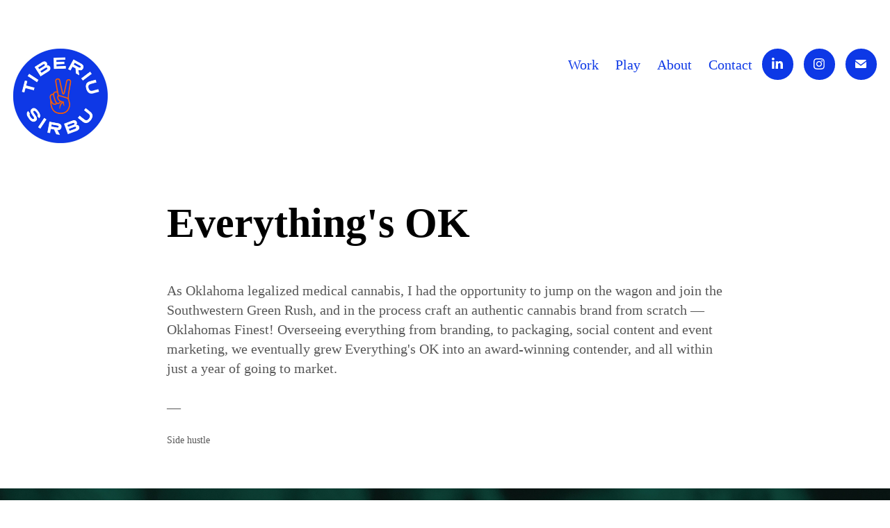

--- FILE ---
content_type: text/html; charset=utf-8
request_url: https://tiberiusirbu.com/everythings-ok
body_size: 10651
content:
<!DOCTYPE HTML>
<html lang="en-US">
<head>
  <meta charset="UTF-8" />
  <meta name="viewport" content="width=device-width, initial-scale=1" />
      <meta name="keywords"  content="lifestyle,strategy,social,content,online,art,direction,freelance,creative,instagram,tiberiu,sirbu,remote,marketing,digital,business,industry,cannabis,weed,marijuana,premium,medical,grade,oklahoma,legal,product,award,winning,hand,crafted,enjoyable,cartridge,preroll,wax,420,green,rush,brand,logo,branding,system,bud,vape,dispensaries" />
      <meta name="description"  content="
As Oklahoma legalized medical cannabis, I had the opportunity to jump on the wagon and join the Southwestern Green Rush, and in the process craft an authentic cannabis brand from scratch — Oklahomas Finest! Overseeing everything from branding, to packaging, social content and event marketing, we eventually grew Everything's OK into an award-winning contender, and all within just a year of going to market.

—" />
      <meta name="twitter:card"  content="summary_large_image" />
      <meta name="twitter:site"  content="@AdobePortfolio" />
      <meta  property="og:title" content="Tiberiu Sirbu - Everything's OK" />
      <meta  property="og:description" content="
As Oklahoma legalized medical cannabis, I had the opportunity to jump on the wagon and join the Southwestern Green Rush, and in the process craft an authentic cannabis brand from scratch — Oklahomas Finest! Overseeing everything from branding, to packaging, social content and event marketing, we eventually grew Everything's OK into an award-winning contender, and all within just a year of going to market.

—" />
      <meta  property="og:image" content="https://cdn.myportfolio.com/167f0ff4827874dcb475fe3c2efe6133/fb568c6b-1535-471f-bbef-60ed260bf01c_rwc_0x0x1920x1080x1920.png?h=cd4d84a57503ccd0f14204e4be7d278c" />
        <link rel="icon" href="https://cdn.myportfolio.com/167f0ff4827874dcb475fe3c2efe6133/0db765f8-78af-4069-8f6d-39ca80fc065d_carw_1x1x32.png?h=8ccfbc0e4901855aca868e4f9ed3c2d5" />
        <link rel="apple-touch-icon" href="https://cdn.myportfolio.com/167f0ff4827874dcb475fe3c2efe6133/2950e2ff-a953-4ae1-9b9f-d025535cd966_carw_1x1x180.png?h=84bafa09234f810b5f8fb0f59bfdfa8d" />
      <link rel="stylesheet" href="/dist/css/main.css" type="text/css" />
      <link rel="stylesheet" href="https://cdn.myportfolio.com/167f0ff4827874dcb475fe3c2efe6133/4d1cf9e581d1163f1ee08da5ae0fd34a1766160826.css?h=906cdf82adfbebac1b741e6a955bf303" type="text/css" />
    <link rel="canonical" href="https://tiberiusirbu.com/everythings-ok" />
      <title>Tiberiu Sirbu - Everything's OK</title>
    <script type="text/javascript" src="//use.typekit.net/ik/[base64].js?cb=35f77bfb8b50944859ea3d3804e7194e7a3173fb" async onload="
    try {
      window.Typekit.load();
    } catch (e) {
      console.warn('Typekit not loaded.');
    }
    "></script>
</head>
  <body class="transition-enabled">  <div class='page-background-video page-background-video-with-panel'>
  </div>
  <div class="js-responsive-nav">
    <div class="responsive-nav has-social">
      <div class="close-responsive-click-area js-close-responsive-nav">
        <div class="close-responsive-button"></div>
      </div>
          <div class="nav-container">
            <nav data-hover-hint="nav">
                <div class="gallery-title"><a href="/work" >Work</a></div>
                <div class="gallery-title"><a href="/play" >Play</a></div>
      <div class="page-title">
        <a href="/about" >About</a>
      </div>
      <div class="page-title">
        <a href="/contact" >Contact</a>
      </div>
                <div class="social pf-nav-social" data-hover-hint="navSocialIcons">
                  <ul>
                          <li>
                            <a href="https://www.linkedin.com/in/tiberiusirbu/" target="_blank">
                              <svg version="1.1" id="Layer_1" xmlns="http://www.w3.org/2000/svg" xmlns:xlink="http://www.w3.org/1999/xlink" viewBox="0 0 30 24" style="enable-background:new 0 0 30 24;" xml:space="preserve" class="icon">
                              <path id="path-1_24_" d="M19.6,19v-5.8c0-1.4-0.5-2.4-1.7-2.4c-1,0-1.5,0.7-1.8,1.3C16,12.3,16,12.6,16,13v6h-3.4
                                c0,0,0.1-9.8,0-10.8H16v1.5c0,0,0,0,0,0h0v0C16.4,9,17.2,7.9,19,7.9c2.3,0,4,1.5,4,4.9V19H19.6z M8.9,6.7L8.9,6.7
                                C7.7,6.7,7,5.9,7,4.9C7,3.8,7.8,3,8.9,3s1.9,0.8,1.9,1.9C10.9,5.9,10.1,6.7,8.9,6.7z M10.6,19H7.2V8.2h3.4V19z"/>
                              </svg>
                            </a>
                          </li>
                          <li>
                            <a href="https://www.instagram.com/tiberiu_sirbu/" target="_blank">
                              <svg version="1.1" id="Layer_1" xmlns="http://www.w3.org/2000/svg" xmlns:xlink="http://www.w3.org/1999/xlink" viewBox="0 0 30 24" style="enable-background:new 0 0 30 24;" xml:space="preserve" class="icon">
                              <g>
                                <path d="M15,5.4c2.1,0,2.4,0,3.2,0c0.8,0,1.2,0.2,1.5,0.3c0.4,0.1,0.6,0.3,0.9,0.6c0.3,0.3,0.5,0.5,0.6,0.9
                                  c0.1,0.3,0.2,0.7,0.3,1.5c0,0.8,0,1.1,0,3.2s0,2.4,0,3.2c0,0.8-0.2,1.2-0.3,1.5c-0.1,0.4-0.3,0.6-0.6,0.9c-0.3,0.3-0.5,0.5-0.9,0.6
                                  c-0.3,0.1-0.7,0.2-1.5,0.3c-0.8,0-1.1,0-3.2,0s-2.4,0-3.2,0c-0.8,0-1.2-0.2-1.5-0.3c-0.4-0.1-0.6-0.3-0.9-0.6
                                  c-0.3-0.3-0.5-0.5-0.6-0.9c-0.1-0.3-0.2-0.7-0.3-1.5c0-0.8,0-1.1,0-3.2s0-2.4,0-3.2c0-0.8,0.2-1.2,0.3-1.5c0.1-0.4,0.3-0.6,0.6-0.9
                                  c0.3-0.3,0.5-0.5,0.9-0.6c0.3-0.1,0.7-0.2,1.5-0.3C12.6,5.4,12.9,5.4,15,5.4 M15,4c-2.2,0-2.4,0-3.3,0c-0.9,0-1.4,0.2-1.9,0.4
                                  c-0.5,0.2-1,0.5-1.4,0.9C7.9,5.8,7.6,6.2,7.4,6.8C7.2,7.3,7.1,7.9,7,8.7C7,9.6,7,9.8,7,12s0,2.4,0,3.3c0,0.9,0.2,1.4,0.4,1.9
                                  c0.2,0.5,0.5,1,0.9,1.4c0.4,0.4,0.9,0.7,1.4,0.9c0.5,0.2,1.1,0.3,1.9,0.4c0.9,0,1.1,0,3.3,0s2.4,0,3.3,0c0.9,0,1.4-0.2,1.9-0.4
                                  c0.5-0.2,1-0.5,1.4-0.9c0.4-0.4,0.7-0.9,0.9-1.4c0.2-0.5,0.3-1.1,0.4-1.9c0-0.9,0-1.1,0-3.3s0-2.4,0-3.3c0-0.9-0.2-1.4-0.4-1.9
                                  c-0.2-0.5-0.5-1-0.9-1.4c-0.4-0.4-0.9-0.7-1.4-0.9c-0.5-0.2-1.1-0.3-1.9-0.4C17.4,4,17.2,4,15,4L15,4L15,4z"/>
                                <path d="M15,7.9c-2.3,0-4.1,1.8-4.1,4.1s1.8,4.1,4.1,4.1s4.1-1.8,4.1-4.1S17.3,7.9,15,7.9L15,7.9z M15,14.7c-1.5,0-2.7-1.2-2.7-2.7
                                  c0-1.5,1.2-2.7,2.7-2.7s2.7,1.2,2.7,2.7C17.7,13.5,16.5,14.7,15,14.7L15,14.7z"/>
                                <path d="M20.2,7.7c0,0.5-0.4,1-1,1s-1-0.4-1-1s0.4-1,1-1S20.2,7.2,20.2,7.7L20.2,7.7z"/>
                              </g>
                              </svg>
                            </a>
                          </li>
                          <li>
                            <a href="mailto:contact@tiberiusirbu.com">
                              <svg version="1.1" id="Layer_1" xmlns="http://www.w3.org/2000/svg" xmlns:xlink="http://www.w3.org/1999/xlink" x="0px" y="0px" viewBox="0 0 30 24" style="enable-background:new 0 0 30 24;" xml:space="preserve" class="icon">
                                <g>
                                  <path d="M15,13L7.1,7.1c0-0.5,0.4-1,1-1h13.8c0.5,0,1,0.4,1,1L15,13z M15,14.8l7.9-5.9v8.1c0,0.5-0.4,1-1,1H8.1c-0.5,0-1-0.4-1-1 V8.8L15,14.8z"/>
                                </g>
                              </svg>
                            </a>
                          </li>
                  </ul>
                </div>
            </nav>
          </div>
    </div>
  </div>
  <div class="site-wrap cfix js-site-wrap">
    <div class="site-container">
      <div class="site-content e2e-site-content">
        <header class="site-header">
          <div class="logo-container">
              <div class="logo-wrap" data-hover-hint="logo">
                    <div class="logo e2e-site-logo-text logo-image  ">
    <a href="/work" class="image-normal image-link">
      <img src="https://cdn.myportfolio.com/167f0ff4827874dcb475fe3c2efe6133/11350e46-a3f6-48b6-b3e9-0e0222db5993_rwc_0x0x541x541x4096.jpg?h=7183ab3de642e2cedb324175a8c86a5a" alt="Tiberiu Sirbu">
    </a>
</div>
              </div>
  <div class="hamburger-click-area js-hamburger">
    <div class="hamburger">
      <i></i>
      <i></i>
      <i></i>
    </div>
  </div>
          </div>
              <div class="nav-container">
                <nav data-hover-hint="nav">
                <div class="gallery-title"><a href="/work" >Work</a></div>
                <div class="gallery-title"><a href="/play" >Play</a></div>
      <div class="page-title">
        <a href="/about" >About</a>
      </div>
      <div class="page-title">
        <a href="/contact" >Contact</a>
      </div>
                    <div class="social pf-nav-social" data-hover-hint="navSocialIcons">
                      <ul>
                              <li>
                                <a href="https://www.linkedin.com/in/tiberiusirbu/" target="_blank">
                                  <svg version="1.1" id="Layer_1" xmlns="http://www.w3.org/2000/svg" xmlns:xlink="http://www.w3.org/1999/xlink" viewBox="0 0 30 24" style="enable-background:new 0 0 30 24;" xml:space="preserve" class="icon">
                                  <path id="path-1_24_" d="M19.6,19v-5.8c0-1.4-0.5-2.4-1.7-2.4c-1,0-1.5,0.7-1.8,1.3C16,12.3,16,12.6,16,13v6h-3.4
                                    c0,0,0.1-9.8,0-10.8H16v1.5c0,0,0,0,0,0h0v0C16.4,9,17.2,7.9,19,7.9c2.3,0,4,1.5,4,4.9V19H19.6z M8.9,6.7L8.9,6.7
                                    C7.7,6.7,7,5.9,7,4.9C7,3.8,7.8,3,8.9,3s1.9,0.8,1.9,1.9C10.9,5.9,10.1,6.7,8.9,6.7z M10.6,19H7.2V8.2h3.4V19z"/>
                                  </svg>
                                </a>
                              </li>
                              <li>
                                <a href="https://www.instagram.com/tiberiu_sirbu/" target="_blank">
                                  <svg version="1.1" id="Layer_1" xmlns="http://www.w3.org/2000/svg" xmlns:xlink="http://www.w3.org/1999/xlink" viewBox="0 0 30 24" style="enable-background:new 0 0 30 24;" xml:space="preserve" class="icon">
                                  <g>
                                    <path d="M15,5.4c2.1,0,2.4,0,3.2,0c0.8,0,1.2,0.2,1.5,0.3c0.4,0.1,0.6,0.3,0.9,0.6c0.3,0.3,0.5,0.5,0.6,0.9
                                      c0.1,0.3,0.2,0.7,0.3,1.5c0,0.8,0,1.1,0,3.2s0,2.4,0,3.2c0,0.8-0.2,1.2-0.3,1.5c-0.1,0.4-0.3,0.6-0.6,0.9c-0.3,0.3-0.5,0.5-0.9,0.6
                                      c-0.3,0.1-0.7,0.2-1.5,0.3c-0.8,0-1.1,0-3.2,0s-2.4,0-3.2,0c-0.8,0-1.2-0.2-1.5-0.3c-0.4-0.1-0.6-0.3-0.9-0.6
                                      c-0.3-0.3-0.5-0.5-0.6-0.9c-0.1-0.3-0.2-0.7-0.3-1.5c0-0.8,0-1.1,0-3.2s0-2.4,0-3.2c0-0.8,0.2-1.2,0.3-1.5c0.1-0.4,0.3-0.6,0.6-0.9
                                      c0.3-0.3,0.5-0.5,0.9-0.6c0.3-0.1,0.7-0.2,1.5-0.3C12.6,5.4,12.9,5.4,15,5.4 M15,4c-2.2,0-2.4,0-3.3,0c-0.9,0-1.4,0.2-1.9,0.4
                                      c-0.5,0.2-1,0.5-1.4,0.9C7.9,5.8,7.6,6.2,7.4,6.8C7.2,7.3,7.1,7.9,7,8.7C7,9.6,7,9.8,7,12s0,2.4,0,3.3c0,0.9,0.2,1.4,0.4,1.9
                                      c0.2,0.5,0.5,1,0.9,1.4c0.4,0.4,0.9,0.7,1.4,0.9c0.5,0.2,1.1,0.3,1.9,0.4c0.9,0,1.1,0,3.3,0s2.4,0,3.3,0c0.9,0,1.4-0.2,1.9-0.4
                                      c0.5-0.2,1-0.5,1.4-0.9c0.4-0.4,0.7-0.9,0.9-1.4c0.2-0.5,0.3-1.1,0.4-1.9c0-0.9,0-1.1,0-3.3s0-2.4,0-3.3c0-0.9-0.2-1.4-0.4-1.9
                                      c-0.2-0.5-0.5-1-0.9-1.4c-0.4-0.4-0.9-0.7-1.4-0.9c-0.5-0.2-1.1-0.3-1.9-0.4C17.4,4,17.2,4,15,4L15,4L15,4z"/>
                                    <path d="M15,7.9c-2.3,0-4.1,1.8-4.1,4.1s1.8,4.1,4.1,4.1s4.1-1.8,4.1-4.1S17.3,7.9,15,7.9L15,7.9z M15,14.7c-1.5,0-2.7-1.2-2.7-2.7
                                      c0-1.5,1.2-2.7,2.7-2.7s2.7,1.2,2.7,2.7C17.7,13.5,16.5,14.7,15,14.7L15,14.7z"/>
                                    <path d="M20.2,7.7c0,0.5-0.4,1-1,1s-1-0.4-1-1s0.4-1,1-1S20.2,7.2,20.2,7.7L20.2,7.7z"/>
                                  </g>
                                  </svg>
                                </a>
                              </li>
                              <li>
                                <a href="mailto:contact@tiberiusirbu.com">
                                  <svg version="1.1" id="Layer_1" xmlns="http://www.w3.org/2000/svg" xmlns:xlink="http://www.w3.org/1999/xlink" x="0px" y="0px" viewBox="0 0 30 24" style="enable-background:new 0 0 30 24;" xml:space="preserve" class="icon">
                                    <g>
                                      <path d="M15,13L7.1,7.1c0-0.5,0.4-1,1-1h13.8c0.5,0,1,0.4,1,1L15,13z M15,14.8l7.9-5.9v8.1c0,0.5-0.4,1-1,1H8.1c-0.5,0-1-0.4-1-1 V8.8L15,14.8z"/>
                                    </g>
                                  </svg>
                                </a>
                              </li>
                      </ul>
                    </div>
                </nav>
              </div>
        </header>
        <main>
  <div class="page-container" data-context="page.page.container" data-hover-hint="pageContainer">
    <section class="page standard-modules">
        <header class="page-header content" data-context="pages" data-identity="id:p5e80fcd236949871f7acb9a489ba6e3df22590867838f998d40d6" data-hover-hint="pageHeader" data-hover-hint-id="p5e80fcd236949871f7acb9a489ba6e3df22590867838f998d40d6">
            <h1 class="title preserve-whitespace e2e-site-logo-text">Everything's OK</h1>
            <p class="description">
As Oklahoma legalized medical cannabis, I had the opportunity to jump on the wagon and join the Southwestern Green Rush, and in the process craft an authentic cannabis brand from scratch — Oklahomas Finest! Overseeing everything from branding, to packaging, social content and event marketing, we eventually grew Everything's OK into an award-winning contender, and all within just a year of going to market.

—</p>
            <div class="custom1 preserve-whitespace">Side hustle</div>
        </header>
      <div class="page-content js-page-content" data-context="pages" data-identity="id:p5e80fcd236949871f7acb9a489ba6e3df22590867838f998d40d6">
        <div id="project-canvas" class="js-project-modules modules content">
          <div id="project-modules">
              
              <div class="project-module module image project-module-image js-js-project-module"  style="padding-top: 0px;
padding-bottom: 8px;
  width: 100%;
  float: center;
  clear: both;
">

  

  
     <div class="js-lightbox" data-src="https://cdn.myportfolio.com/167f0ff4827874dcb475fe3c2efe6133/e52d4870-7a34-4ca4-928e-7c829ad4fa5c.jpg?h=b9101398e78b09e4d237598b208e62ef">
           <img
             class="js-lazy e2e-site-project-module-image"
             src="[data-uri]"
             data-src="https://cdn.myportfolio.com/167f0ff4827874dcb475fe3c2efe6133/e52d4870-7a34-4ca4-928e-7c829ad4fa5c_rw_1920.jpg?h=924ca47c73c296ab66da88829834c6c6"
             data-srcset="https://cdn.myportfolio.com/167f0ff4827874dcb475fe3c2efe6133/e52d4870-7a34-4ca4-928e-7c829ad4fa5c_rw_600.jpg?h=f85ca689da819055c1e744d021a1d1ff 600w,https://cdn.myportfolio.com/167f0ff4827874dcb475fe3c2efe6133/e52d4870-7a34-4ca4-928e-7c829ad4fa5c_rw_1200.jpg?h=ee4b6cf8c038300357b73469f557da0d 1200w,https://cdn.myportfolio.com/167f0ff4827874dcb475fe3c2efe6133/e52d4870-7a34-4ca4-928e-7c829ad4fa5c_rw_1920.jpg?h=924ca47c73c296ab66da88829834c6c6 1920w,"
             data-sizes="(max-width: 1920px) 100vw, 1920px"
             width="1920"
             height="0"
             style="padding-bottom: 56.17%; background: rgba(0, 0, 0, 0.03)"
             
           >
     </div>
  

</div>

              
              
              
              
              
              
              
              
              
              
              
              
              
              
              
              <div class="project-module module media_collection project-module-media_collection" data-id="m5e8100d33e7e1a731cf9b4049cf623ae27c2e03bda4faca6e827b"  style="padding-top: 0px;
padding-bottom: 0px;
  width: 100%;
">
  <div class="grid--main js-grid-main" data-grid-max-images="
  ">
    <div class="grid__item-container js-grid-item-container" data-flex-grow="260" style="width:260px; flex-grow:260;" data-width="960" data-height="960">
      <script type="text/html" class="js-lightbox-slide-content">
        <div class="grid__image-wrapper">
          <img src="https://cdn.myportfolio.com/167f0ff4827874dcb475fe3c2efe6133/e260ff66-6af3-41d9-adf4-2dc3c4a8c69c_rw_1200.jpg?h=6120ee604964f9c13912b43b5bb8bbe5" srcset="https://cdn.myportfolio.com/167f0ff4827874dcb475fe3c2efe6133/e260ff66-6af3-41d9-adf4-2dc3c4a8c69c_rw_600.jpg?h=4a24b48fb2466c5228de41356b74664b 600w,https://cdn.myportfolio.com/167f0ff4827874dcb475fe3c2efe6133/e260ff66-6af3-41d9-adf4-2dc3c4a8c69c_rw_1200.jpg?h=6120ee604964f9c13912b43b5bb8bbe5 960w,"  sizes="(max-width: 960px) 100vw, 960px">
        <div>
      </script>
      <img
        class="grid__item-image js-grid__item-image grid__item-image-lazy js-lazy"
        src="[data-uri]"
        
        data-src="https://cdn.myportfolio.com/167f0ff4827874dcb475fe3c2efe6133/e260ff66-6af3-41d9-adf4-2dc3c4a8c69c_rw_1200.jpg?h=6120ee604964f9c13912b43b5bb8bbe5"
        data-srcset="https://cdn.myportfolio.com/167f0ff4827874dcb475fe3c2efe6133/e260ff66-6af3-41d9-adf4-2dc3c4a8c69c_rw_600.jpg?h=4a24b48fb2466c5228de41356b74664b 600w,https://cdn.myportfolio.com/167f0ff4827874dcb475fe3c2efe6133/e260ff66-6af3-41d9-adf4-2dc3c4a8c69c_rw_1200.jpg?h=6120ee604964f9c13912b43b5bb8bbe5 960w,"
      >
      <span class="grid__item-filler" style="padding-bottom:100%;"></span>
    </div>
    <div class="grid__item-container js-grid-item-container" data-flex-grow="260" style="width:260px; flex-grow:260;" data-width="960" data-height="960">
      <script type="text/html" class="js-lightbox-slide-content">
        <div class="grid__image-wrapper">
          <img src="https://cdn.myportfolio.com/167f0ff4827874dcb475fe3c2efe6133/e6ba05ee-1186-47ff-844a-d382fb261b40_rw_1200.jpg?h=4c036686db0d2b1b0fe32b5767815788" srcset="https://cdn.myportfolio.com/167f0ff4827874dcb475fe3c2efe6133/e6ba05ee-1186-47ff-844a-d382fb261b40_rw_600.jpg?h=6a9bf6c6c485a4b9c1842ef9e873d7c1 600w,https://cdn.myportfolio.com/167f0ff4827874dcb475fe3c2efe6133/e6ba05ee-1186-47ff-844a-d382fb261b40_rw_1200.jpg?h=4c036686db0d2b1b0fe32b5767815788 960w,"  sizes="(max-width: 960px) 100vw, 960px">
        <div>
      </script>
      <img
        class="grid__item-image js-grid__item-image grid__item-image-lazy js-lazy"
        src="[data-uri]"
        
        data-src="https://cdn.myportfolio.com/167f0ff4827874dcb475fe3c2efe6133/e6ba05ee-1186-47ff-844a-d382fb261b40_rw_1200.jpg?h=4c036686db0d2b1b0fe32b5767815788"
        data-srcset="https://cdn.myportfolio.com/167f0ff4827874dcb475fe3c2efe6133/e6ba05ee-1186-47ff-844a-d382fb261b40_rw_600.jpg?h=6a9bf6c6c485a4b9c1842ef9e873d7c1 600w,https://cdn.myportfolio.com/167f0ff4827874dcb475fe3c2efe6133/e6ba05ee-1186-47ff-844a-d382fb261b40_rw_1200.jpg?h=4c036686db0d2b1b0fe32b5767815788 960w,"
      >
      <span class="grid__item-filler" style="padding-bottom:100%;"></span>
    </div>
    <div class="grid__item-container js-grid-item-container" data-flex-grow="260" style="width:260px; flex-grow:260;" data-width="960" data-height="960">
      <script type="text/html" class="js-lightbox-slide-content">
        <div class="grid__image-wrapper">
          <img src="https://cdn.myportfolio.com/167f0ff4827874dcb475fe3c2efe6133/ba7d3861-5415-4610-890a-b1f13c9ee67f_rw_1200.jpg?h=45f93923b0aa558dd2f166f5f01abdd8" srcset="https://cdn.myportfolio.com/167f0ff4827874dcb475fe3c2efe6133/ba7d3861-5415-4610-890a-b1f13c9ee67f_rw_600.jpg?h=5f30c576f7001f34affbf7ff393731a8 600w,https://cdn.myportfolio.com/167f0ff4827874dcb475fe3c2efe6133/ba7d3861-5415-4610-890a-b1f13c9ee67f_rw_1200.jpg?h=45f93923b0aa558dd2f166f5f01abdd8 960w,"  sizes="(max-width: 960px) 100vw, 960px">
        <div>
      </script>
      <img
        class="grid__item-image js-grid__item-image grid__item-image-lazy js-lazy"
        src="[data-uri]"
        
        data-src="https://cdn.myportfolio.com/167f0ff4827874dcb475fe3c2efe6133/ba7d3861-5415-4610-890a-b1f13c9ee67f_rw_1200.jpg?h=45f93923b0aa558dd2f166f5f01abdd8"
        data-srcset="https://cdn.myportfolio.com/167f0ff4827874dcb475fe3c2efe6133/ba7d3861-5415-4610-890a-b1f13c9ee67f_rw_600.jpg?h=5f30c576f7001f34affbf7ff393731a8 600w,https://cdn.myportfolio.com/167f0ff4827874dcb475fe3c2efe6133/ba7d3861-5415-4610-890a-b1f13c9ee67f_rw_1200.jpg?h=45f93923b0aa558dd2f166f5f01abdd8 960w,"
      >
      <span class="grid__item-filler" style="padding-bottom:100%;"></span>
    </div>
    <div class="js-grid-spacer"></div>
  </div>
</div>

              
              
              
              <div class="project-module module image project-module-image js-js-project-module"  style="padding-top: px;
padding-bottom: 8px;
">

  

  
     <div class="js-lightbox" data-src="https://cdn.myportfolio.com/167f0ff4827874dcb475fe3c2efe6133/5846e67e-4db9-42da-9532-c18f24dafe49.jpg?h=33cb9f4309aee911f2f5fd2b133cb254">
           <img
             class="js-lazy e2e-site-project-module-image"
             src="[data-uri]"
             data-src="https://cdn.myportfolio.com/167f0ff4827874dcb475fe3c2efe6133/5846e67e-4db9-42da-9532-c18f24dafe49_rw_1920.jpg?h=2d0d737da11d1ea32cadc45c590f362b"
             data-srcset="https://cdn.myportfolio.com/167f0ff4827874dcb475fe3c2efe6133/5846e67e-4db9-42da-9532-c18f24dafe49_rw_600.jpg?h=2fb5024682260c89f08d9b91b4dc5567 600w,https://cdn.myportfolio.com/167f0ff4827874dcb475fe3c2efe6133/5846e67e-4db9-42da-9532-c18f24dafe49_rw_1200.jpg?h=7911388ddf3fee503ba2e3f4be044774 1200w,https://cdn.myportfolio.com/167f0ff4827874dcb475fe3c2efe6133/5846e67e-4db9-42da-9532-c18f24dafe49_rw_1920.jpg?h=2d0d737da11d1ea32cadc45c590f362b 1920w,"
             data-sizes="(max-width: 1920px) 100vw, 1920px"
             width="1920"
             height="0"
             style="padding-bottom: 56.17%; background: rgba(0, 0, 0, 0.03)"
             
           >
     </div>
  

</div>

              
              
              
              
              
              
              
              
              
              
              
              
              
              
              
              
              
              <div class="project-module module tree project-module-tree js-js-project-module e2e-site-project-module-tree" >
  <div class="tree-wrapper valign-top">
      <div class="tree-child-wrapper" style="flex: 1">
        
        <div class="project-module module image project-module-image js-js-project-module"  style="padding-top: 0px;
padding-bottom: 8px;
  width: 100%;
  float: center;
  clear: both;
">

  

  
     <div class="js-lightbox" data-src="https://cdn.myportfolio.com/167f0ff4827874dcb475fe3c2efe6133/1e680962-467a-4787-9fe6-47045176c386.jpg?h=ea7978b2404cb3c746340d9a36edf6d5">
           <img
             class="js-lazy e2e-site-project-module-image"
             src="[data-uri]"
             data-src="https://cdn.myportfolio.com/167f0ff4827874dcb475fe3c2efe6133/1e680962-467a-4787-9fe6-47045176c386_rw_1200.jpg?h=0efb1bf9b23fd94680d90ec75ee48f70"
             data-srcset="https://cdn.myportfolio.com/167f0ff4827874dcb475fe3c2efe6133/1e680962-467a-4787-9fe6-47045176c386_rw_600.jpg?h=70a41f4af6fca7600354f23321bc20f2 600w,https://cdn.myportfolio.com/167f0ff4827874dcb475fe3c2efe6133/1e680962-467a-4787-9fe6-47045176c386_rw_1200.jpg?h=0efb1bf9b23fd94680d90ec75ee48f70 960w,"
             data-sizes="(max-width: 960px) 100vw, 960px"
             width="960"
             height="0"
             style="padding-bottom: 100%; background: rgba(0, 0, 0, 0.03)"
             
           >
     </div>
  

</div>

        
        
        
        
        
        
        
      </div>
      <div class="tree-child-wrapper" style="flex: 1">
        
        <div class="project-module module image project-module-image js-js-project-module"  style="padding-top: px;
padding-bottom: 8px;
">

  

  
     <div class="js-lightbox" data-src="https://cdn.myportfolio.com/167f0ff4827874dcb475fe3c2efe6133/916dd7e3-030b-4386-9b79-33c33ba4cfcd.jpg?h=7a7e2f25cc9a02de23eaf36acc0b07c6">
           <img
             class="js-lazy e2e-site-project-module-image"
             src="[data-uri]"
             data-src="https://cdn.myportfolio.com/167f0ff4827874dcb475fe3c2efe6133/916dd7e3-030b-4386-9b79-33c33ba4cfcd_rw_1200.jpg?h=b6fead021b1c26216f8cfc10a21760e5"
             data-srcset="https://cdn.myportfolio.com/167f0ff4827874dcb475fe3c2efe6133/916dd7e3-030b-4386-9b79-33c33ba4cfcd_rw_600.jpg?h=7f1d29e75d73c74b1caee81a79393fad 600w,https://cdn.myportfolio.com/167f0ff4827874dcb475fe3c2efe6133/916dd7e3-030b-4386-9b79-33c33ba4cfcd_rw_1200.jpg?h=b6fead021b1c26216f8cfc10a21760e5 960w,"
             data-sizes="(max-width: 960px) 100vw, 960px"
             width="960"
             height="0"
             style="padding-bottom: 100%; background: rgba(0, 0, 0, 0.03)"
             
           >
     </div>
  

</div>

        
        
        
        
        
        
        
      </div>
  </div>
</div>

              
              <div class="project-module module image project-module-image js-js-project-module"  style="padding-top: px;
padding-bottom: 8px;
">

  

  
     <div class="js-lightbox" data-src="https://cdn.myportfolio.com/167f0ff4827874dcb475fe3c2efe6133/b312cef3-407a-4e7e-a1fa-42c2b0e13b79.jpg?h=2819339c9f4e92e38c12c07c7c6212d2">
           <img
             class="js-lazy e2e-site-project-module-image"
             src="[data-uri]"
             data-src="https://cdn.myportfolio.com/167f0ff4827874dcb475fe3c2efe6133/b312cef3-407a-4e7e-a1fa-42c2b0e13b79_rw_1920.jpg?h=d6461860ccad3cd96e2d0e21a8e9a68b"
             data-srcset="https://cdn.myportfolio.com/167f0ff4827874dcb475fe3c2efe6133/b312cef3-407a-4e7e-a1fa-42c2b0e13b79_rw_600.jpg?h=2a2f3ae32cc59011f14eb0c0d8e49a85 600w,https://cdn.myportfolio.com/167f0ff4827874dcb475fe3c2efe6133/b312cef3-407a-4e7e-a1fa-42c2b0e13b79_rw_1200.jpg?h=834358979f93df4e2a2a1360e83acfe6 1200w,https://cdn.myportfolio.com/167f0ff4827874dcb475fe3c2efe6133/b312cef3-407a-4e7e-a1fa-42c2b0e13b79_rw_1920.jpg?h=d6461860ccad3cd96e2d0e21a8e9a68b 1920w,"
             data-sizes="(max-width: 1920px) 100vw, 1920px"
             width="1920"
             height="0"
             style="padding-bottom: 56.17%; background: rgba(0, 0, 0, 0.03)"
             
           >
     </div>
  

</div>

              
              
              
              
              
              
              
              
              
              <div class="project-module module image project-module-image js-js-project-module"  style="padding-top: 0px;
padding-bottom: 8px;
  width: 100%;
  float: center;
  clear: both;
">

  

  
     <div class="js-lightbox" data-src="https://cdn.myportfolio.com/167f0ff4827874dcb475fe3c2efe6133/da818859-3fcc-41ce-a762-0ef27115126e.jpg?h=0c889f509e9fc67b79b61b97f4fed151">
           <img
             class="js-lazy e2e-site-project-module-image"
             src="[data-uri]"
             data-src="https://cdn.myportfolio.com/167f0ff4827874dcb475fe3c2efe6133/da818859-3fcc-41ce-a762-0ef27115126e_rw_1920.jpg?h=abb06331f532c9dd6994eaaec6be3fef"
             data-srcset="https://cdn.myportfolio.com/167f0ff4827874dcb475fe3c2efe6133/da818859-3fcc-41ce-a762-0ef27115126e_rw_600.jpg?h=6730351f32570ab91af5168af69edb1b 600w,https://cdn.myportfolio.com/167f0ff4827874dcb475fe3c2efe6133/da818859-3fcc-41ce-a762-0ef27115126e_rw_1200.jpg?h=25ced21b20b9946f7c38e5a1104e7add 1200w,https://cdn.myportfolio.com/167f0ff4827874dcb475fe3c2efe6133/da818859-3fcc-41ce-a762-0ef27115126e_rw_1920.jpg?h=abb06331f532c9dd6994eaaec6be3fef 1920w,"
             data-sizes="(max-width: 1920px) 100vw, 1920px"
             width="1920"
             height="0"
             style="padding-bottom: 57%; background: rgba(0, 0, 0, 0.03)"
             
           >
     </div>
  

</div>

              
              
              
              
              
              
              
              
              
              <div class="project-module module image project-module-image js-js-project-module"  style="padding-top: 0px;
padding-bottom: 8px;
  width: 100%;
  float: center;
  clear: both;
">

  

  
     <div class="js-lightbox" data-src="https://cdn.myportfolio.com/167f0ff4827874dcb475fe3c2efe6133/82bc33c5-c0c0-4ac7-947f-2860b1ea3351.jpg?h=776e2419843ac948703d220ef306c12a">
           <img
             class="js-lazy e2e-site-project-module-image"
             src="[data-uri]"
             data-src="https://cdn.myportfolio.com/167f0ff4827874dcb475fe3c2efe6133/82bc33c5-c0c0-4ac7-947f-2860b1ea3351_rw_1920.jpg?h=b9cf409c11f25657c777f76080a95c8b"
             data-srcset="https://cdn.myportfolio.com/167f0ff4827874dcb475fe3c2efe6133/82bc33c5-c0c0-4ac7-947f-2860b1ea3351_rw_600.jpg?h=e15ab5a71af8f822c24419cf22417ddb 600w,https://cdn.myportfolio.com/167f0ff4827874dcb475fe3c2efe6133/82bc33c5-c0c0-4ac7-947f-2860b1ea3351_rw_1200.jpg?h=6dad7739d1f67ae926551a8d9dfbe280 1200w,https://cdn.myportfolio.com/167f0ff4827874dcb475fe3c2efe6133/82bc33c5-c0c0-4ac7-947f-2860b1ea3351_rw_1920.jpg?h=b9cf409c11f25657c777f76080a95c8b 1920w,"
             data-sizes="(max-width: 1920px) 100vw, 1920px"
             width="1920"
             height="0"
             style="padding-bottom: 56.17%; background: rgba(0, 0, 0, 0.03)"
             
           >
     </div>
  

</div>

              
              
              
              
              
              
              
              
              
              
              
              
              
              
              
              <div class="project-module module media_collection project-module-media_collection" data-id="m5e81001c4cf64cf9260d2a5c4b207783caf9f5ae998500c3afd36"  style="padding-top: 0px;
padding-bottom: 0px;
  width: 100%;
">
  <div class="grid--main js-grid-main" data-grid-max-images="
  ">
    <div class="grid__item-container js-grid-item-container" data-flex-grow="260" style="width:260px; flex-grow:260;" data-width="960" data-height="960">
      <script type="text/html" class="js-lightbox-slide-content">
        <div class="grid__image-wrapper">
          <img src="https://cdn.myportfolio.com/167f0ff4827874dcb475fe3c2efe6133/25b7aa5b-c0f1-4637-be9f-fe291fba081b_rw_1200.jpg?h=de52619155a32f5e2f4b1c02e81fec1d" srcset="https://cdn.myportfolio.com/167f0ff4827874dcb475fe3c2efe6133/25b7aa5b-c0f1-4637-be9f-fe291fba081b_rw_600.jpg?h=f8b3f5280913cc6bcbc6bf57c0c6dc34 600w,https://cdn.myportfolio.com/167f0ff4827874dcb475fe3c2efe6133/25b7aa5b-c0f1-4637-be9f-fe291fba081b_rw_1200.jpg?h=de52619155a32f5e2f4b1c02e81fec1d 960w,"  sizes="(max-width: 960px) 100vw, 960px">
        <div>
      </script>
      <img
        class="grid__item-image js-grid__item-image grid__item-image-lazy js-lazy"
        src="[data-uri]"
        
        data-src="https://cdn.myportfolio.com/167f0ff4827874dcb475fe3c2efe6133/25b7aa5b-c0f1-4637-be9f-fe291fba081b_rw_1200.jpg?h=de52619155a32f5e2f4b1c02e81fec1d"
        data-srcset="https://cdn.myportfolio.com/167f0ff4827874dcb475fe3c2efe6133/25b7aa5b-c0f1-4637-be9f-fe291fba081b_rw_600.jpg?h=f8b3f5280913cc6bcbc6bf57c0c6dc34 600w,https://cdn.myportfolio.com/167f0ff4827874dcb475fe3c2efe6133/25b7aa5b-c0f1-4637-be9f-fe291fba081b_rw_1200.jpg?h=de52619155a32f5e2f4b1c02e81fec1d 960w,"
      >
      <span class="grid__item-filler" style="padding-bottom:100%;"></span>
    </div>
    <div class="grid__item-container js-grid-item-container" data-flex-grow="260" style="width:260px; flex-grow:260;" data-width="960" data-height="960">
      <script type="text/html" class="js-lightbox-slide-content">
        <div class="grid__image-wrapper">
          <img src="https://cdn.myportfolio.com/167f0ff4827874dcb475fe3c2efe6133/c1b01016-baef-4c89-8e86-e891628f51eb_rw_1200.jpg?h=3bb10dc262045090445b7649d3c9e323" srcset="https://cdn.myportfolio.com/167f0ff4827874dcb475fe3c2efe6133/c1b01016-baef-4c89-8e86-e891628f51eb_rw_600.jpg?h=215a0df04de1d0fad9e3feaa49f4ca62 600w,https://cdn.myportfolio.com/167f0ff4827874dcb475fe3c2efe6133/c1b01016-baef-4c89-8e86-e891628f51eb_rw_1200.jpg?h=3bb10dc262045090445b7649d3c9e323 960w,"  sizes="(max-width: 960px) 100vw, 960px">
        <div>
      </script>
      <img
        class="grid__item-image js-grid__item-image grid__item-image-lazy js-lazy"
        src="[data-uri]"
        
        data-src="https://cdn.myportfolio.com/167f0ff4827874dcb475fe3c2efe6133/c1b01016-baef-4c89-8e86-e891628f51eb_rw_1200.jpg?h=3bb10dc262045090445b7649d3c9e323"
        data-srcset="https://cdn.myportfolio.com/167f0ff4827874dcb475fe3c2efe6133/c1b01016-baef-4c89-8e86-e891628f51eb_rw_600.jpg?h=215a0df04de1d0fad9e3feaa49f4ca62 600w,https://cdn.myportfolio.com/167f0ff4827874dcb475fe3c2efe6133/c1b01016-baef-4c89-8e86-e891628f51eb_rw_1200.jpg?h=3bb10dc262045090445b7649d3c9e323 960w,"
      >
      <span class="grid__item-filler" style="padding-bottom:100%;"></span>
    </div>
    <div class="grid__item-container js-grid-item-container" data-flex-grow="260" style="width:260px; flex-grow:260;" data-width="960" data-height="960">
      <script type="text/html" class="js-lightbox-slide-content">
        <div class="grid__image-wrapper">
          <img src="https://cdn.myportfolio.com/167f0ff4827874dcb475fe3c2efe6133/cab5a94a-7f1c-48bd-8e20-1551fc693f15_rw_1200.jpg?h=66085eb9debe87d2967eb0184dcf85b3" srcset="https://cdn.myportfolio.com/167f0ff4827874dcb475fe3c2efe6133/cab5a94a-7f1c-48bd-8e20-1551fc693f15_rw_600.jpg?h=e88dddcccfd7aa51ae37c1a405c2fd7d 600w,https://cdn.myportfolio.com/167f0ff4827874dcb475fe3c2efe6133/cab5a94a-7f1c-48bd-8e20-1551fc693f15_rw_1200.jpg?h=66085eb9debe87d2967eb0184dcf85b3 960w,"  sizes="(max-width: 960px) 100vw, 960px">
        <div>
      </script>
      <img
        class="grid__item-image js-grid__item-image grid__item-image-lazy js-lazy"
        src="[data-uri]"
        
        data-src="https://cdn.myportfolio.com/167f0ff4827874dcb475fe3c2efe6133/cab5a94a-7f1c-48bd-8e20-1551fc693f15_rw_1200.jpg?h=66085eb9debe87d2967eb0184dcf85b3"
        data-srcset="https://cdn.myportfolio.com/167f0ff4827874dcb475fe3c2efe6133/cab5a94a-7f1c-48bd-8e20-1551fc693f15_rw_600.jpg?h=e88dddcccfd7aa51ae37c1a405c2fd7d 600w,https://cdn.myportfolio.com/167f0ff4827874dcb475fe3c2efe6133/cab5a94a-7f1c-48bd-8e20-1551fc693f15_rw_1200.jpg?h=66085eb9debe87d2967eb0184dcf85b3 960w,"
      >
      <span class="grid__item-filler" style="padding-bottom:100%;"></span>
    </div>
    <div class="js-grid-spacer"></div>
  </div>
</div>

              
              
              
              <div class="project-module module image project-module-image js-js-project-module"  style="padding-top: 0px;
padding-bottom: 8px;
  width: 100%;
  float: center;
  clear: both;
">

  

  
     <div class="js-lightbox" data-src="https://cdn.myportfolio.com/167f0ff4827874dcb475fe3c2efe6133/c2ffc22e-85f8-4871-b2a0-fdea65555589.jpg?h=9075546b136ace442f8c7702c5089093">
           <img
             class="js-lazy e2e-site-project-module-image"
             src="[data-uri]"
             data-src="https://cdn.myportfolio.com/167f0ff4827874dcb475fe3c2efe6133/c2ffc22e-85f8-4871-b2a0-fdea65555589_rw_1920.jpg?h=22053094082294faafcb45ca35e3eabc"
             data-srcset="https://cdn.myportfolio.com/167f0ff4827874dcb475fe3c2efe6133/c2ffc22e-85f8-4871-b2a0-fdea65555589_rw_600.jpg?h=4ca3a07b6aee486990b4a78581242242 600w,https://cdn.myportfolio.com/167f0ff4827874dcb475fe3c2efe6133/c2ffc22e-85f8-4871-b2a0-fdea65555589_rw_1200.jpg?h=54fb24006b99a8fa218c21ef38cbbd3f 1200w,https://cdn.myportfolio.com/167f0ff4827874dcb475fe3c2efe6133/c2ffc22e-85f8-4871-b2a0-fdea65555589_rw_1920.jpg?h=22053094082294faafcb45ca35e3eabc 1920w,"
             data-sizes="(max-width: 1920px) 100vw, 1920px"
             width="1920"
             height="0"
             style="padding-bottom: 56.17%; background: rgba(0, 0, 0, 0.03)"
             
           >
     </div>
  

</div>

              
              
              
              
              
              
              
              
              
              <div class="project-module module image project-module-image js-js-project-module"  style="padding-top: 0px;
padding-bottom: 8px;
  width: 100%;
  float: center;
  clear: both;
">

  

  
     <div class="js-lightbox" data-src="https://cdn.myportfolio.com/167f0ff4827874dcb475fe3c2efe6133/b184bb02-f3fc-454e-ad25-34d280b0b67f.jpg?h=3ed30a1cb8a14e6ae4acff1e84a62ce9">
           <img
             class="js-lazy e2e-site-project-module-image"
             src="[data-uri]"
             data-src="https://cdn.myportfolio.com/167f0ff4827874dcb475fe3c2efe6133/b184bb02-f3fc-454e-ad25-34d280b0b67f_rw_1920.jpg?h=c7bd1b81833e696d23ffe6ae1c3a5b35"
             data-srcset="https://cdn.myportfolio.com/167f0ff4827874dcb475fe3c2efe6133/b184bb02-f3fc-454e-ad25-34d280b0b67f_rw_600.jpg?h=39f5f0f8e36bfe838aec5f2393e8dfff 600w,https://cdn.myportfolio.com/167f0ff4827874dcb475fe3c2efe6133/b184bb02-f3fc-454e-ad25-34d280b0b67f_rw_1200.jpg?h=0fe78ed99d5083e1972f60d687ae12dc 1200w,https://cdn.myportfolio.com/167f0ff4827874dcb475fe3c2efe6133/b184bb02-f3fc-454e-ad25-34d280b0b67f_rw_1920.jpg?h=c7bd1b81833e696d23ffe6ae1c3a5b35 1920w,"
             data-sizes="(max-width: 1920px) 100vw, 1920px"
             width="1920"
             height="0"
             style="padding-bottom: 56.17%; background: rgba(0, 0, 0, 0.03)"
             
           >
     </div>
  

</div>

              
              
              
              
              
              
              
              
              
              <div class="project-module module image project-module-image js-js-project-module"  style="padding-top: 0px;
padding-bottom: 8px;
  width: 100%;
  float: center;
  clear: both;
">

  

  
     <div class="js-lightbox" data-src="https://cdn.myportfolio.com/167f0ff4827874dcb475fe3c2efe6133/44e4a2f0-de25-4c1f-8a5f-67975b7ce3ba.jpg?h=fed989210c8e526702dc88fc51f2f622">
           <img
             class="js-lazy e2e-site-project-module-image"
             src="[data-uri]"
             data-src="https://cdn.myportfolio.com/167f0ff4827874dcb475fe3c2efe6133/44e4a2f0-de25-4c1f-8a5f-67975b7ce3ba_rw_1920.jpg?h=f0eee5af72511f1e466bc51cbd9d433f"
             data-srcset="https://cdn.myportfolio.com/167f0ff4827874dcb475fe3c2efe6133/44e4a2f0-de25-4c1f-8a5f-67975b7ce3ba_rw_600.jpg?h=e4d876054c8f221b04f77e5f0c3427a1 600w,https://cdn.myportfolio.com/167f0ff4827874dcb475fe3c2efe6133/44e4a2f0-de25-4c1f-8a5f-67975b7ce3ba_rw_1200.jpg?h=3f6aabb757c596339cf4c2dcfa55bb66 1200w,https://cdn.myportfolio.com/167f0ff4827874dcb475fe3c2efe6133/44e4a2f0-de25-4c1f-8a5f-67975b7ce3ba_rw_1920.jpg?h=f0eee5af72511f1e466bc51cbd9d433f 1920w,"
             data-sizes="(max-width: 1920px) 100vw, 1920px"
             width="1920"
             height="0"
             style="padding-bottom: 56.17%; background: rgba(0, 0, 0, 0.03)"
             
           >
     </div>
  

</div>

              
              
              
              
              
              
              
              
              
              <div class="project-module module image project-module-image js-js-project-module"  style="padding-top: 0px;
padding-bottom: 8px;
  width: 100%;
  float: center;
  clear: both;
">

  

  
     <div class="js-lightbox" data-src="https://cdn.myportfolio.com/167f0ff4827874dcb475fe3c2efe6133/4233a0c2-1522-4062-b753-ce7aafebb5af.jpg?h=b3f63bf4c99518087f7d441d3e1b6855">
           <img
             class="js-lazy e2e-site-project-module-image"
             src="[data-uri]"
             data-src="https://cdn.myportfolio.com/167f0ff4827874dcb475fe3c2efe6133/4233a0c2-1522-4062-b753-ce7aafebb5af_rw_1920.jpg?h=ebb48106300ff6e33410508a825296aa"
             data-srcset="https://cdn.myportfolio.com/167f0ff4827874dcb475fe3c2efe6133/4233a0c2-1522-4062-b753-ce7aafebb5af_rw_600.jpg?h=53f22d07be4bf0185550d35b49b1bec2 600w,https://cdn.myportfolio.com/167f0ff4827874dcb475fe3c2efe6133/4233a0c2-1522-4062-b753-ce7aafebb5af_rw_1200.jpg?h=4db8efa9e2585f430cc9e821b303f338 1200w,https://cdn.myportfolio.com/167f0ff4827874dcb475fe3c2efe6133/4233a0c2-1522-4062-b753-ce7aafebb5af_rw_1920.jpg?h=ebb48106300ff6e33410508a825296aa 1920w,"
             data-sizes="(max-width: 1920px) 100vw, 1920px"
             width="1920"
             height="0"
             style="padding-bottom: 56.17%; background: rgba(0, 0, 0, 0.03)"
             
           >
     </div>
  

</div>

              
              
              
              
              
              
              
              
              
              
              
              
              
              
              
              
              
              <div class="project-module module tree project-module-tree js-js-project-module e2e-site-project-module-tree" >
  <div class="tree-wrapper valign-top">
      <div class="tree-child-wrapper" style="flex: 960000000">
        
        <div class="project-module module image project-module-image js-js-project-module"  style="padding-top: 0px;
padding-bottom: 8px;
  width: 100%;
  float: center;
  clear: both;
">

  

  
     <div class="js-lightbox" data-src="https://cdn.myportfolio.com/167f0ff4827874dcb475fe3c2efe6133/436c46a1-6a6a-4d24-bcee-54c80efdae85.jpg?h=877fd062d31f8b08c44f0d3334281275">
           <img
             class="js-lazy e2e-site-project-module-image"
             src="[data-uri]"
             data-src="https://cdn.myportfolio.com/167f0ff4827874dcb475fe3c2efe6133/436c46a1-6a6a-4d24-bcee-54c80efdae85_rw_1200.jpg?h=80e5457ce9813e117fdf3a6a887ad890"
             data-srcset="https://cdn.myportfolio.com/167f0ff4827874dcb475fe3c2efe6133/436c46a1-6a6a-4d24-bcee-54c80efdae85_rw_600.jpg?h=3174afe61785ba5eb2ac274b56222db3 600w,https://cdn.myportfolio.com/167f0ff4827874dcb475fe3c2efe6133/436c46a1-6a6a-4d24-bcee-54c80efdae85_rw_1200.jpg?h=80e5457ce9813e117fdf3a6a887ad890 960w,"
             data-sizes="(max-width: 960px) 100vw, 960px"
             width="960"
             height="0"
             style="padding-bottom: 100%; background: rgba(0, 0, 0, 0.03)"
             
           >
     </div>
  

</div>

        
        
        
        
        
        
        
      </div>
      <div class="tree-child-wrapper" style="flex: 960000000">
        
        <div class="project-module module image project-module-image js-js-project-module"  style="padding-top: 0px;
padding-bottom: 8px;
  width: 100%;
  float: center;
  clear: both;
">

  

  
     <div class="js-lightbox" data-src="https://cdn.myportfolio.com/167f0ff4827874dcb475fe3c2efe6133/21dd7139-b4ac-483e-adc2-1f263cf454ca.jpg?h=aa6b51b5cb07f24538acc5c547acabf3">
           <img
             class="js-lazy e2e-site-project-module-image"
             src="[data-uri]"
             data-src="https://cdn.myportfolio.com/167f0ff4827874dcb475fe3c2efe6133/21dd7139-b4ac-483e-adc2-1f263cf454ca_rw_1200.jpg?h=f6466bae8319546c0ee28e2be2149f2a"
             data-srcset="https://cdn.myportfolio.com/167f0ff4827874dcb475fe3c2efe6133/21dd7139-b4ac-483e-adc2-1f263cf454ca_rw_600.jpg?h=4d2554751bdf2ee06eade712ae9a61b7 600w,https://cdn.myportfolio.com/167f0ff4827874dcb475fe3c2efe6133/21dd7139-b4ac-483e-adc2-1f263cf454ca_rw_1200.jpg?h=f6466bae8319546c0ee28e2be2149f2a 960w,"
             data-sizes="(max-width: 960px) 100vw, 960px"
             width="960"
             height="0"
             style="padding-bottom: 100%; background: rgba(0, 0, 0, 0.03)"
             
           >
     </div>
  

</div>

        
        
        
        
        
        
        
      </div>
  </div>
</div>

              
              <div class="project-module module image project-module-image js-js-project-module"  style="padding-top: px;
padding-bottom: 8px;
">

  

  
     <div class="js-lightbox" data-src="https://cdn.myportfolio.com/167f0ff4827874dcb475fe3c2efe6133/b6dbd437-0683-4712-baa3-0b74bbe8db5b.jpg?h=92ec65848eb26a4079e324f07f3daaca">
           <img
             class="js-lazy e2e-site-project-module-image"
             src="[data-uri]"
             data-src="https://cdn.myportfolio.com/167f0ff4827874dcb475fe3c2efe6133/b6dbd437-0683-4712-baa3-0b74bbe8db5b_rw_1920.jpg?h=441ac77f03b2d9be22deb223ff1aeccd"
             data-srcset="https://cdn.myportfolio.com/167f0ff4827874dcb475fe3c2efe6133/b6dbd437-0683-4712-baa3-0b74bbe8db5b_rw_600.jpg?h=50ae95db0a303e43d6f1d21c85d79507 600w,https://cdn.myportfolio.com/167f0ff4827874dcb475fe3c2efe6133/b6dbd437-0683-4712-baa3-0b74bbe8db5b_rw_1200.jpg?h=4e00689511b8c2178c7fe37aae024ee0 1200w,https://cdn.myportfolio.com/167f0ff4827874dcb475fe3c2efe6133/b6dbd437-0683-4712-baa3-0b74bbe8db5b_rw_1920.jpg?h=441ac77f03b2d9be22deb223ff1aeccd 1920w,"
             data-sizes="(max-width: 1920px) 100vw, 1920px"
             width="1920"
             height="0"
             style="padding-bottom: 56.17%; background: rgba(0, 0, 0, 0.03)"
             
           >
     </div>
  

</div>

              
              
              
              
              
              
              
              
              
              
              
              
              
              
              
              <div class="project-module module media_collection project-module-media_collection" data-id="m5e8100b1ab92093759c2204d53a25af9107bd0defa79458c33f75"  style="padding-top: 0px;
padding-bottom: 0px;
  width: 100%;
">
  <div class="grid--main js-grid-main" data-grid-max-images="
  ">
    <div class="grid__item-container js-grid-item-container" data-flex-grow="260" style="width:260px; flex-grow:260;" data-width="960" data-height="960">
      <script type="text/html" class="js-lightbox-slide-content">
        <div class="grid__image-wrapper">
          <img src="https://cdn.myportfolio.com/167f0ff4827874dcb475fe3c2efe6133/5612ba4b-0ff8-489c-bbc4-2f16e24e9572_rw_1200.jpg?h=46db247c9e1858c20639f923b1aafa06" srcset="https://cdn.myportfolio.com/167f0ff4827874dcb475fe3c2efe6133/5612ba4b-0ff8-489c-bbc4-2f16e24e9572_rw_600.jpg?h=9b0266eec08967e3d9fc56db10360cac 600w,https://cdn.myportfolio.com/167f0ff4827874dcb475fe3c2efe6133/5612ba4b-0ff8-489c-bbc4-2f16e24e9572_rw_1200.jpg?h=46db247c9e1858c20639f923b1aafa06 960w,"  sizes="(max-width: 960px) 100vw, 960px">
        <div>
      </script>
      <img
        class="grid__item-image js-grid__item-image grid__item-image-lazy js-lazy"
        src="[data-uri]"
        
        data-src="https://cdn.myportfolio.com/167f0ff4827874dcb475fe3c2efe6133/5612ba4b-0ff8-489c-bbc4-2f16e24e9572_rw_1200.jpg?h=46db247c9e1858c20639f923b1aafa06"
        data-srcset="https://cdn.myportfolio.com/167f0ff4827874dcb475fe3c2efe6133/5612ba4b-0ff8-489c-bbc4-2f16e24e9572_rw_600.jpg?h=9b0266eec08967e3d9fc56db10360cac 600w,https://cdn.myportfolio.com/167f0ff4827874dcb475fe3c2efe6133/5612ba4b-0ff8-489c-bbc4-2f16e24e9572_rw_1200.jpg?h=46db247c9e1858c20639f923b1aafa06 960w,"
      >
      <span class="grid__item-filler" style="padding-bottom:100%;"></span>
    </div>
    <div class="grid__item-container js-grid-item-container" data-flex-grow="260" style="width:260px; flex-grow:260;" data-width="960" data-height="960">
      <script type="text/html" class="js-lightbox-slide-content">
        <div class="grid__image-wrapper">
          <img src="https://cdn.myportfolio.com/167f0ff4827874dcb475fe3c2efe6133/b2946ce8-4260-4192-a487-5a306bcbe6da_rw_1200.jpg?h=7005bc279a95cb5f41bfb274ab0cc702" srcset="https://cdn.myportfolio.com/167f0ff4827874dcb475fe3c2efe6133/b2946ce8-4260-4192-a487-5a306bcbe6da_rw_600.jpg?h=e1bc7bbc13ff5e4e5606970dc414f875 600w,https://cdn.myportfolio.com/167f0ff4827874dcb475fe3c2efe6133/b2946ce8-4260-4192-a487-5a306bcbe6da_rw_1200.jpg?h=7005bc279a95cb5f41bfb274ab0cc702 960w,"  sizes="(max-width: 960px) 100vw, 960px">
        <div>
      </script>
      <img
        class="grid__item-image js-grid__item-image grid__item-image-lazy js-lazy"
        src="[data-uri]"
        
        data-src="https://cdn.myportfolio.com/167f0ff4827874dcb475fe3c2efe6133/b2946ce8-4260-4192-a487-5a306bcbe6da_rw_1200.jpg?h=7005bc279a95cb5f41bfb274ab0cc702"
        data-srcset="https://cdn.myportfolio.com/167f0ff4827874dcb475fe3c2efe6133/b2946ce8-4260-4192-a487-5a306bcbe6da_rw_600.jpg?h=e1bc7bbc13ff5e4e5606970dc414f875 600w,https://cdn.myportfolio.com/167f0ff4827874dcb475fe3c2efe6133/b2946ce8-4260-4192-a487-5a306bcbe6da_rw_1200.jpg?h=7005bc279a95cb5f41bfb274ab0cc702 960w,"
      >
      <span class="grid__item-filler" style="padding-bottom:100%;"></span>
    </div>
    <div class="grid__item-container js-grid-item-container" data-flex-grow="260" style="width:260px; flex-grow:260;" data-width="960" data-height="960">
      <script type="text/html" class="js-lightbox-slide-content">
        <div class="grid__image-wrapper">
          <img src="https://cdn.myportfolio.com/167f0ff4827874dcb475fe3c2efe6133/77fb499d-eb31-437e-bfbe-50477845ac5d_rw_1200.jpg?h=115166565112584bfa517398f715032f" srcset="https://cdn.myportfolio.com/167f0ff4827874dcb475fe3c2efe6133/77fb499d-eb31-437e-bfbe-50477845ac5d_rw_600.jpg?h=4252da14114aa63c6ac319737019c1b7 600w,https://cdn.myportfolio.com/167f0ff4827874dcb475fe3c2efe6133/77fb499d-eb31-437e-bfbe-50477845ac5d_rw_1200.jpg?h=115166565112584bfa517398f715032f 960w,"  sizes="(max-width: 960px) 100vw, 960px">
        <div>
      </script>
      <img
        class="grid__item-image js-grid__item-image grid__item-image-lazy js-lazy"
        src="[data-uri]"
        
        data-src="https://cdn.myportfolio.com/167f0ff4827874dcb475fe3c2efe6133/77fb499d-eb31-437e-bfbe-50477845ac5d_rw_1200.jpg?h=115166565112584bfa517398f715032f"
        data-srcset="https://cdn.myportfolio.com/167f0ff4827874dcb475fe3c2efe6133/77fb499d-eb31-437e-bfbe-50477845ac5d_rw_600.jpg?h=4252da14114aa63c6ac319737019c1b7 600w,https://cdn.myportfolio.com/167f0ff4827874dcb475fe3c2efe6133/77fb499d-eb31-437e-bfbe-50477845ac5d_rw_1200.jpg?h=115166565112584bfa517398f715032f 960w,"
      >
      <span class="grid__item-filler" style="padding-bottom:100%;"></span>
    </div>
    <div class="js-grid-spacer"></div>
  </div>
</div>

              
              
              
              
              
              
              
              <div class="project-module module text project-module-text align- js-project-module e2e-site-project-module-text" style="padding-top: 30px;
padding-bottom: 30px;
  width: 100%;
  max-width: 800px;
  float: center;
  clear: both;
">
  <div class="rich-text js-text-editable module-text"><div class="main-text">Credits:<br><br>Role: Creative Director / Designer<br>Creative Partner: <a href="https://laurengaballo.com/" target="_blank">Lauren Gaballo</a><br>Client: <a href="https://www.instagram.com/everythingsokfarms/" target="_blank">Everything's OK</a><br><br><br><a href="/play" target="_self" data-selected-page-id="p56a76ab72da24306050fd76c1a125ec7276bf1572ad2c295c4675">↑ Back to Play</a></div></div>
</div>

              
              
              
              
          </div>
        </div>
      </div>
    </section>
          <section class="other-projects" data-context="page.page.other_pages" data-hover-hint="otherPages">
            <div class="title-wrapper">
              <div class="title-container">
                  <h3 class="other-projects-title preserve-whitespace">Other projects:</h3>
              </div>
            </div>
            <div class="project-covers">
                  <a class="project-cover js-project-cover-touch hold-space" href="/the-impossible-city" data-context="pages" data-identity="id:p62b39d9bb4c3584b64105e2c95967a086dde0ec75d11c92f8b4f9">
                    <div class="cover-content-container">
                      <div class="cover-image-wrap">
                        <div class="cover-image">
                            <div class="cover cover-normal">

            <img
              class="cover__img js-lazy"
              src="https://cdn.myportfolio.com/167f0ff4827874dcb475fe3c2efe6133/3e226383-e707-4525-bdcd-4a9fd87f9f3c_rwc_0x9x719x513x32.gif?h=70902b148c93cfa16ee666b3c789bf0f"
              data-src="https://cdn.myportfolio.com/167f0ff4827874dcb475fe3c2efe6133/3e226383-e707-4525-bdcd-4a9fd87f9f3c_rwc_0x9x719x513x719.gif?h=f60245321980f08b7df429f966e804b7"
              data-srcset="https://cdn.myportfolio.com/167f0ff4827874dcb475fe3c2efe6133/3e226383-e707-4525-bdcd-4a9fd87f9f3c_rwc_0x9x719x513x640.gif?h=a85a40e26464335bdde15e5e286322b0 640w, https://cdn.myportfolio.com/167f0ff4827874dcb475fe3c2efe6133/3e226383-e707-4525-bdcd-4a9fd87f9f3c_rwc_0x9x719x513x719.gif?h=f60245321980f08b7df429f966e804b7 1280w, https://cdn.myportfolio.com/167f0ff4827874dcb475fe3c2efe6133/3e226383-e707-4525-bdcd-4a9fd87f9f3c_rwc_0x9x719x513x719.gif?h=f60245321980f08b7df429f966e804b7 1366w, https://cdn.myportfolio.com/167f0ff4827874dcb475fe3c2efe6133/3e226383-e707-4525-bdcd-4a9fd87f9f3c_rwc_0x9x719x513x719.gif?h=f60245321980f08b7df429f966e804b7 1920w, https://cdn.myportfolio.com/167f0ff4827874dcb475fe3c2efe6133/3e226383-e707-4525-bdcd-4a9fd87f9f3c_rwc_0x9x719x513x719.gif?h=f60245321980f08b7df429f966e804b7 2560w, https://cdn.myportfolio.com/167f0ff4827874dcb475fe3c2efe6133/3e226383-e707-4525-bdcd-4a9fd87f9f3c_rwc_0x9x719x513x719.gif?h=f60245321980f08b7df429f966e804b7 5120w"
              data-sizes="(max-width: 540px) 100vw, (max-width: 768px) 50vw, calc(1400px / 4)"
            >
                                      </div>
                        </div>
                      </div>
                      <div class="details-wrap">
                        <div class="details">
                          <div class="details-inner">
                              <div class="title preserve-whitespace">The Impossible City</div>
                              <div class="custom1 preserve-whitespace">Personal work</div>
                          </div>
                        </div>
                      </div>
                    </div>
                  </a>
                  <a class="project-cover js-project-cover-touch hold-space" href="/typography-and-branding" data-context="pages" data-identity="id:p630957c74bca453e891dfea44e64b18b0b0b69de393dad3b6aa0d">
                    <div class="cover-content-container">
                      <div class="cover-image-wrap">
                        <div class="cover-image">
                            <div class="cover cover-normal">

            <img
              class="cover__img js-lazy"
              src="https://cdn.myportfolio.com/167f0ff4827874dcb475fe3c2efe6133/9be0c446-5c7d-419c-a274-abfb35a31f52_rwc_49x0x1820x1299x32.jpg?h=9dbe2c01e45563c5c259a0ae82601810"
              data-src="https://cdn.myportfolio.com/167f0ff4827874dcb475fe3c2efe6133/9be0c446-5c7d-419c-a274-abfb35a31f52_rwc_49x0x1820x1299x1820.jpg?h=be7bf5dadcc8a9edc23ca99b459b1782"
              data-srcset="https://cdn.myportfolio.com/167f0ff4827874dcb475fe3c2efe6133/9be0c446-5c7d-419c-a274-abfb35a31f52_rwc_49x0x1820x1299x640.jpg?h=c4a0ab9b0f496be2ae4fb87322b45aff 640w, https://cdn.myportfolio.com/167f0ff4827874dcb475fe3c2efe6133/9be0c446-5c7d-419c-a274-abfb35a31f52_rwc_49x0x1820x1299x1280.jpg?h=e9dfe62556511e980d1d0e5d7be40820 1280w, https://cdn.myportfolio.com/167f0ff4827874dcb475fe3c2efe6133/9be0c446-5c7d-419c-a274-abfb35a31f52_rwc_49x0x1820x1299x1366.jpg?h=cf3796b739c933154cca75855482a980 1366w, https://cdn.myportfolio.com/167f0ff4827874dcb475fe3c2efe6133/9be0c446-5c7d-419c-a274-abfb35a31f52_rwc_49x0x1820x1299x1920.jpg?h=8d7ba5051b451a421735237ec9521867 1920w, https://cdn.myportfolio.com/167f0ff4827874dcb475fe3c2efe6133/9be0c446-5c7d-419c-a274-abfb35a31f52_rwc_49x0x1820x1299x1820.jpg?h=be7bf5dadcc8a9edc23ca99b459b1782 2560w, https://cdn.myportfolio.com/167f0ff4827874dcb475fe3c2efe6133/9be0c446-5c7d-419c-a274-abfb35a31f52_rwc_49x0x1820x1299x1820.jpg?h=be7bf5dadcc8a9edc23ca99b459b1782 5120w"
              data-sizes="(max-width: 540px) 100vw, (max-width: 768px) 50vw, calc(1400px / 4)"
            >
                                      </div>
                        </div>
                      </div>
                      <div class="details-wrap">
                        <div class="details">
                          <div class="details-inner">
                              <div class="title preserve-whitespace">Typography &amp; Branding</div>
                              <div class="custom1 preserve-whitespace">Personal work</div>
                          </div>
                        </div>
                      </div>
                    </div>
                  </a>
                  <a class="project-cover js-project-cover-touch hold-space" href="/modern-life" data-context="pages" data-identity="id:p62b3a3e91a216cdb125cef171612af447125c7f0564b78540078f">
                    <div class="cover-content-container">
                      <div class="cover-image-wrap">
                        <div class="cover-image">
                            <div class="cover cover-normal">

            <img
              class="cover__img js-lazy"
              src="https://cdn.myportfolio.com/167f0ff4827874dcb475fe3c2efe6133/5b608c01-346c-41e5-9e6e-7babc2bff4a9_rwc_304x865x1197x854x32.jpg?h=475e486d09264c9c9421f1697d0ab862"
              data-src="https://cdn.myportfolio.com/167f0ff4827874dcb475fe3c2efe6133/5b608c01-346c-41e5-9e6e-7babc2bff4a9_rwc_304x865x1197x854x1197.jpg?h=f72937b3029adaae2de53c055f7923ba"
              data-srcset="https://cdn.myportfolio.com/167f0ff4827874dcb475fe3c2efe6133/5b608c01-346c-41e5-9e6e-7babc2bff4a9_rwc_304x865x1197x854x640.jpg?h=292cc63fcc47594643149e17bf903b48 640w, https://cdn.myportfolio.com/167f0ff4827874dcb475fe3c2efe6133/5b608c01-346c-41e5-9e6e-7babc2bff4a9_rwc_304x865x1197x854x1280.jpg?h=36c57b3a82e34a5a996c32784d10cc4b 1280w, https://cdn.myportfolio.com/167f0ff4827874dcb475fe3c2efe6133/5b608c01-346c-41e5-9e6e-7babc2bff4a9_rwc_304x865x1197x854x1366.jpg?h=0d0737f2bc07100b33fc19a7a33b197f 1366w, https://cdn.myportfolio.com/167f0ff4827874dcb475fe3c2efe6133/5b608c01-346c-41e5-9e6e-7babc2bff4a9_rwc_304x865x1197x854x1197.jpg?h=f72937b3029adaae2de53c055f7923ba 1920w, https://cdn.myportfolio.com/167f0ff4827874dcb475fe3c2efe6133/5b608c01-346c-41e5-9e6e-7babc2bff4a9_rwc_304x865x1197x854x1197.jpg?h=f72937b3029adaae2de53c055f7923ba 2560w, https://cdn.myportfolio.com/167f0ff4827874dcb475fe3c2efe6133/5b608c01-346c-41e5-9e6e-7babc2bff4a9_rwc_304x865x1197x854x1197.jpg?h=f72937b3029adaae2de53c055f7923ba 5120w"
              data-sizes="(max-width: 540px) 100vw, (max-width: 768px) 50vw, calc(1400px / 4)"
            >
                                      </div>
                        </div>
                      </div>
                      <div class="details-wrap">
                        <div class="details">
                          <div class="details-inner">
                              <div class="title preserve-whitespace">Modern Life</div>
                              <div class="custom1 preserve-whitespace">Personal work</div>
                          </div>
                        </div>
                      </div>
                    </div>
                  </a>
                  <a class="project-cover js-project-cover-touch hold-space" href="/the-secret-life-of-carts" data-context="pages" data-identity="id:p633e671abc8357518d4d58c1e440281168896e2ec9e0223bd013f">
                    <div class="cover-content-container">
                      <div class="cover-image-wrap">
                        <div class="cover-image">
                            <div class="cover cover-normal">

            <img
              class="cover__img js-lazy"
              src="https://cdn.myportfolio.com/167f0ff4827874dcb475fe3c2efe6133/962d782c-d1f2-4da9-98f5-dcacb4d68c79_rwc_145x0x1104x788x32.gif?h=f39fb1cb2066611b8f87bc40da027133"
              data-src="https://cdn.myportfolio.com/167f0ff4827874dcb475fe3c2efe6133/962d782c-d1f2-4da9-98f5-dcacb4d68c79_rwc_145x0x1104x788x1104.gif?h=1fe3cc7da91ab64a3948c8ccb00c811b"
              data-srcset="https://cdn.myportfolio.com/167f0ff4827874dcb475fe3c2efe6133/962d782c-d1f2-4da9-98f5-dcacb4d68c79_rwc_145x0x1104x788x640.gif?h=baa9a9d130643285f9b2775d60243423 640w, https://cdn.myportfolio.com/167f0ff4827874dcb475fe3c2efe6133/962d782c-d1f2-4da9-98f5-dcacb4d68c79_rwc_145x0x1104x788x1280.gif?h=90975489c546176a293c3d27dcec596b 1280w, https://cdn.myportfolio.com/167f0ff4827874dcb475fe3c2efe6133/962d782c-d1f2-4da9-98f5-dcacb4d68c79_rwc_145x0x1104x788x1366.gif?h=47479e970f9fc396f7718aa06480a1f2 1366w, https://cdn.myportfolio.com/167f0ff4827874dcb475fe3c2efe6133/962d782c-d1f2-4da9-98f5-dcacb4d68c79_rwc_145x0x1104x788x1104.gif?h=1fe3cc7da91ab64a3948c8ccb00c811b 1920w, https://cdn.myportfolio.com/167f0ff4827874dcb475fe3c2efe6133/962d782c-d1f2-4da9-98f5-dcacb4d68c79_rwc_145x0x1104x788x1104.gif?h=1fe3cc7da91ab64a3948c8ccb00c811b 2560w, https://cdn.myportfolio.com/167f0ff4827874dcb475fe3c2efe6133/962d782c-d1f2-4da9-98f5-dcacb4d68c79_rwc_145x0x1104x788x1104.gif?h=1fe3cc7da91ab64a3948c8ccb00c811b 5120w"
              data-sizes="(max-width: 540px) 100vw, (max-width: 768px) 50vw, calc(1400px / 4)"
            >
                                      </div>
                        </div>
                      </div>
                      <div class="details-wrap">
                        <div class="details">
                          <div class="details-inner">
                              <div class="title preserve-whitespace">The Secret Life of Carts</div>
                              <div class="custom1 preserve-whitespace">Personal work</div>
                          </div>
                        </div>
                      </div>
                    </div>
                  </a>
                  <a class="project-cover js-project-cover-touch hold-space" href="/wine-and-shine" data-context="pages" data-identity="id:p62b25c5628638d26c192e385d1d358f0ca173f3a0a628036fc55b">
                    <div class="cover-content-container">
                      <div class="cover-image-wrap">
                        <div class="cover-image">
                            <div class="cover cover-normal">

            <img
              class="cover__img js-lazy"
              src="https://cdn.myportfolio.com/167f0ff4827874dcb475fe3c2efe6133/984b58a5-4ef3-445b-ae26-935b1c0b8794_rwc_25x0x1863x1330x32.jpg?h=6546d70844b74d0fba2f8cecfef0d746"
              data-src="https://cdn.myportfolio.com/167f0ff4827874dcb475fe3c2efe6133/984b58a5-4ef3-445b-ae26-935b1c0b8794_rwc_25x0x1863x1330x1863.jpg?h=5fc200b6376592151c2ba070897bd050"
              data-srcset="https://cdn.myportfolio.com/167f0ff4827874dcb475fe3c2efe6133/984b58a5-4ef3-445b-ae26-935b1c0b8794_rwc_25x0x1863x1330x640.jpg?h=bd39f75125986b1617fcd6f55ca4fd93 640w, https://cdn.myportfolio.com/167f0ff4827874dcb475fe3c2efe6133/984b58a5-4ef3-445b-ae26-935b1c0b8794_rwc_25x0x1863x1330x1280.jpg?h=c6a120a495f631f1b799dc8f196ee637 1280w, https://cdn.myportfolio.com/167f0ff4827874dcb475fe3c2efe6133/984b58a5-4ef3-445b-ae26-935b1c0b8794_rwc_25x0x1863x1330x1366.jpg?h=69f9542173918835b27f98733a6adc9b 1366w, https://cdn.myportfolio.com/167f0ff4827874dcb475fe3c2efe6133/984b58a5-4ef3-445b-ae26-935b1c0b8794_rwc_25x0x1863x1330x1920.jpg?h=d486fec31859cd4d2b4a47c2d2a6bbfd 1920w, https://cdn.myportfolio.com/167f0ff4827874dcb475fe3c2efe6133/984b58a5-4ef3-445b-ae26-935b1c0b8794_rwc_25x0x1863x1330x1863.jpg?h=5fc200b6376592151c2ba070897bd050 2560w, https://cdn.myportfolio.com/167f0ff4827874dcb475fe3c2efe6133/984b58a5-4ef3-445b-ae26-935b1c0b8794_rwc_25x0x1863x1330x1863.jpg?h=5fc200b6376592151c2ba070897bd050 5120w"
              data-sizes="(max-width: 540px) 100vw, (max-width: 768px) 50vw, calc(1400px / 4)"
            >
                                      </div>
                        </div>
                      </div>
                      <div class="details-wrap">
                        <div class="details">
                          <div class="details-inner">
                              <div class="title preserve-whitespace">Wine &amp; Shine</div>
                              <div class="custom1 preserve-whitespace">Side hustle</div>
                          </div>
                        </div>
                      </div>
                    </div>
                  </a>
            </div>
          </section>
  </div>
              <footer class="site-footer" data-hover-hint="footer">
                  <div class="social pf-footer-social" data-context="theme.footer" data-hover-hint="footerSocialIcons">
                    <ul>
                            <li>
                              <a href="https://www.linkedin.com/in/tiberiusirbu/" target="_blank">
                                <svg version="1.1" id="Layer_1" xmlns="http://www.w3.org/2000/svg" xmlns:xlink="http://www.w3.org/1999/xlink" viewBox="0 0 30 24" style="enable-background:new 0 0 30 24;" xml:space="preserve" class="icon">
                                <path id="path-1_24_" d="M19.6,19v-5.8c0-1.4-0.5-2.4-1.7-2.4c-1,0-1.5,0.7-1.8,1.3C16,12.3,16,12.6,16,13v6h-3.4
                                  c0,0,0.1-9.8,0-10.8H16v1.5c0,0,0,0,0,0h0v0C16.4,9,17.2,7.9,19,7.9c2.3,0,4,1.5,4,4.9V19H19.6z M8.9,6.7L8.9,6.7
                                  C7.7,6.7,7,5.9,7,4.9C7,3.8,7.8,3,8.9,3s1.9,0.8,1.9,1.9C10.9,5.9,10.1,6.7,8.9,6.7z M10.6,19H7.2V8.2h3.4V19z"/>
                                </svg>
                              </a>
                            </li>
                            <li>
                              <a href="https://www.instagram.com/tiberiu_sirbu/" target="_blank">
                                <svg version="1.1" id="Layer_1" xmlns="http://www.w3.org/2000/svg" xmlns:xlink="http://www.w3.org/1999/xlink" viewBox="0 0 30 24" style="enable-background:new 0 0 30 24;" xml:space="preserve" class="icon">
                                <g>
                                  <path d="M15,5.4c2.1,0,2.4,0,3.2,0c0.8,0,1.2,0.2,1.5,0.3c0.4,0.1,0.6,0.3,0.9,0.6c0.3,0.3,0.5,0.5,0.6,0.9
                                    c0.1,0.3,0.2,0.7,0.3,1.5c0,0.8,0,1.1,0,3.2s0,2.4,0,3.2c0,0.8-0.2,1.2-0.3,1.5c-0.1,0.4-0.3,0.6-0.6,0.9c-0.3,0.3-0.5,0.5-0.9,0.6
                                    c-0.3,0.1-0.7,0.2-1.5,0.3c-0.8,0-1.1,0-3.2,0s-2.4,0-3.2,0c-0.8,0-1.2-0.2-1.5-0.3c-0.4-0.1-0.6-0.3-0.9-0.6
                                    c-0.3-0.3-0.5-0.5-0.6-0.9c-0.1-0.3-0.2-0.7-0.3-1.5c0-0.8,0-1.1,0-3.2s0-2.4,0-3.2c0-0.8,0.2-1.2,0.3-1.5c0.1-0.4,0.3-0.6,0.6-0.9
                                    c0.3-0.3,0.5-0.5,0.9-0.6c0.3-0.1,0.7-0.2,1.5-0.3C12.6,5.4,12.9,5.4,15,5.4 M15,4c-2.2,0-2.4,0-3.3,0c-0.9,0-1.4,0.2-1.9,0.4
                                    c-0.5,0.2-1,0.5-1.4,0.9C7.9,5.8,7.6,6.2,7.4,6.8C7.2,7.3,7.1,7.9,7,8.7C7,9.6,7,9.8,7,12s0,2.4,0,3.3c0,0.9,0.2,1.4,0.4,1.9
                                    c0.2,0.5,0.5,1,0.9,1.4c0.4,0.4,0.9,0.7,1.4,0.9c0.5,0.2,1.1,0.3,1.9,0.4c0.9,0,1.1,0,3.3,0s2.4,0,3.3,0c0.9,0,1.4-0.2,1.9-0.4
                                    c0.5-0.2,1-0.5,1.4-0.9c0.4-0.4,0.7-0.9,0.9-1.4c0.2-0.5,0.3-1.1,0.4-1.9c0-0.9,0-1.1,0-3.3s0-2.4,0-3.3c0-0.9-0.2-1.4-0.4-1.9
                                    c-0.2-0.5-0.5-1-0.9-1.4c-0.4-0.4-0.9-0.7-1.4-0.9c-0.5-0.2-1.1-0.3-1.9-0.4C17.4,4,17.2,4,15,4L15,4L15,4z"/>
                                  <path d="M15,7.9c-2.3,0-4.1,1.8-4.1,4.1s1.8,4.1,4.1,4.1s4.1-1.8,4.1-4.1S17.3,7.9,15,7.9L15,7.9z M15,14.7c-1.5,0-2.7-1.2-2.7-2.7
                                    c0-1.5,1.2-2.7,2.7-2.7s2.7,1.2,2.7,2.7C17.7,13.5,16.5,14.7,15,14.7L15,14.7z"/>
                                  <path d="M20.2,7.7c0,0.5-0.4,1-1,1s-1-0.4-1-1s0.4-1,1-1S20.2,7.2,20.2,7.7L20.2,7.7z"/>
                                </g>
                                </svg>
                              </a>
                            </li>
                            <li>
                              <a href="mailto:contact@tiberiusirbu.com">
                                <svg version="1.1" id="Layer_1" xmlns="http://www.w3.org/2000/svg" xmlns:xlink="http://www.w3.org/1999/xlink" x="0px" y="0px" viewBox="0 0 30 24" style="enable-background:new 0 0 30 24;" xml:space="preserve" class="icon">
                                  <g>
                                    <path d="M15,13L7.1,7.1c0-0.5,0.4-1,1-1h13.8c0.5,0,1,0.4,1,1L15,13z M15,14.8l7.9-5.9v8.1c0,0.5-0.4,1-1,1H8.1c-0.5,0-1-0.4-1-1 V8.8L15,14.8z"/>
                                  </g>
                                </svg>
                              </a>
                            </li>
                    </ul>
                  </div>
                <div class="footer-text">
                  © Tiberiu Sirbu | contact@tiberiusirbu.com
                </div>
              </footer>
        </main>
      </div>
    </div>
  </div>
</body>
<script type="text/javascript">
  // fix for Safari's back/forward cache
  window.onpageshow = function(e) {
    if (e.persisted) { window.location.reload(); }
  };
</script>
  <script type="text/javascript">var __config__ = {"page_id":"p5e80fcd236949871f7acb9a489ba6e3df22590867838f998d40d6","theme":{"name":"geometric"},"pageTransition":true,"linkTransition":true,"disableDownload":false,"localizedValidationMessages":{"required":"This field is required","Email":"This field must be a valid email address"},"lightbox":{"enabled":false},"cookie_banner":{"enabled":false}};</script>
  <script type="text/javascript" src="/site/translations?cb=35f77bfb8b50944859ea3d3804e7194e7a3173fb"></script>
  <script type="text/javascript" src="/dist/js/main.js?cb=35f77bfb8b50944859ea3d3804e7194e7a3173fb"></script>
</html>


--- FILE ---
content_type: text/css;charset=UTF-8
request_url: https://cdn.myportfolio.com/167f0ff4827874dcb475fe3c2efe6133/4d1cf9e581d1163f1ee08da5ae0fd34a1766160826.css?h=906cdf82adfbebac1b741e6a955bf303
body_size: 75112
content:
.site-header:after, .logo-wrap:after {
  clear: both;
  content: '';
  display: table; }

/*! normalize.css v3.0.1 | MIT License | git.io/normalize */
/**
   * 1. Set default font family to sans-serif.
   * 2. Prevent iOS text size adjust after orientation change, without disabling
   *    user zoom.
   */
html {
  font-family: sans-serif;
  /* 1 */
  -ms-text-size-adjust: 100%;
  /* 2 */
  -webkit-text-size-adjust: 100%;
  /* 2 */ }

/**
   * Remove default margin.
   */
body {
  margin: 0; }

/* HTML5 display definitions
     ========================================================================== */
/**
   * Correct `block` display not defined for any HTML5 element in IE 8/9.
   * Correct `block` display not defined for `details` or `summary` in IE 10/11 and Firefox.
   * Correct `block` display not defined for `main` in IE 11.
   */
article,
aside,
details,
figcaption,
figure,
footer,
header,
hgroup,
main,
nav,
section,
summary {
  display: block; }

/**
   * 1. Correct `inline-block` display not defined in IE 8/9.
   * 2. Normalize vertical alignment of `progress` in Chrome, Firefox, and Opera.
   */
audio,
canvas,
progress,
video {
  display: inline-block;
  /* 1 */
  vertical-align: baseline;
  /* 2 */ }

/**
   * Prevent modern browsers from displaying `audio` without controls.
   * Remove excess height in iOS 5 devices.
   */
audio:not([controls]) {
  display: none;
  height: 0; }

/**
   * Address `[hidden]` styling not present in IE 8/9/10.
   * Hide the `template` element in IE 8/9/11, Safari, and Firefox < 22.
   */
[hidden],
template {
  display: none; }

/* Links
     ========================================================================== */
/**
   * Remove the gray background color from active links in IE 10.
   */
a {
  background: transparent; }

/**
   * Improve readability when focused and also mouse hovered in all browsers.
   */
a:active,
a:focus,
a:hover {
  outline: 0; }

/* Text-level semantics
     ========================================================================== */
/**
   * Address styling not present in IE 8/9/10/11, Safari, and Chrome.
   */
abbr[title] {
  border-bottom: 1px dotted; }

/**
   * Address style set to `bolder` in Firefox 4+, Safari, and Chrome.
   */
b,
strong {
  font-weight: bold; }

/**
   * Address styling not present in Safari and Chrome.
   */
dfn {
  font-style: italic; }

/**
   * Address variable `h1` font-size and margin within `section` and `article`
   * contexts in Firefox 4+, Safari, and Chrome.
   */
h1 {
  font-size: 2em;
  margin: 0.67em 0; }

/**
   * Address styling not present in IE 8/9.
   */
mark {
  background: #ff0;
  color: #000; }

/**
   * Address inconsistent and variable font size in all browsers.
   */
small {
  font-size: 80%; }

/**
   * Prevent `sub` and `sup` affecting `line-height` in all browsers.
   */
sub,
sup {
  font-size: 75%;
  line-height: 0;
  position: relative;
  vertical-align: baseline; }

sup {
  top: -0.5em; }

sub {
  bottom: -0.25em; }

/* Embedded content
     ========================================================================== */
/**
   * Remove border when inside `a` element in IE 8/9/10.
   */
img {
  border: 0; }

/**
   * Correct overflow not hidden in IE 9/10/11.
   */
svg:not(:root) {
  overflow: hidden; }

/* Grouping content
     ========================================================================== */
/**
   * Address margin not present in IE 8/9 and Safari.
   */
figure {
  margin: 1em 40px; }

/**
   * Address differences between Firefox and other browsers.
   */
hr {
  -moz-box-sizing: content-box;
  box-sizing: content-box;
  height: 0; }

/**
   * Contain overflow in all browsers.
   */
pre {
  overflow: auto; }

/**
   * Address odd `em`-unit font size rendering in all browsers.
   */
code,
kbd,
pre,
samp {
  font-family: monospace, monospace;
  font-size: 1em; }

/* Forms
     ========================================================================== */
/**
   * Known limitation: by default, Chrome and Safari on OS X allow very limited
   * styling of `select`, unless a `border` property is set.
   */
/**
   * 1. Correct color not being inherited.
   *    Known issue: affects color of disabled elements.
   * 2. Correct font properties not being inherited.
   * 3. Address margins set differently in Firefox 4+, Safari, and Chrome.
   */
button,
input,
optgroup,
select,
textarea {
  color: inherit;
  /* 1 */
  font: inherit;
  /* 2 */
  margin: 0;
  /* 3 */ }

/**
   * Address `overflow` set to `hidden` in IE 8/9/10/11.
   */
button {
  overflow: visible; }

/**
   * Address inconsistent `text-transform` inheritance for `button` and `select`.
   * All other form control elements do not inherit `text-transform` values.
   * Correct `button` style inheritance in Firefox, IE 8/9/10/11, and Opera.
   * Correct `select` style inheritance in Firefox.
   */
button,
select {
  text-transform: none; }

/**
   * 1. Avoid the WebKit bug in Android 4.0.* where (2) destroys native `audio`
   *    and `video` controls.
   * 2. Correct inability to style clickable `input` types in iOS.
   * 3. Improve usability and consistency of cursor style between image-type
   *    `input` and others.
   */
button,
html input[type="button"],
input[type="reset"],
input[type="submit"] {
  -webkit-appearance: button;
  /* 2 */
  cursor: pointer;
  /* 3 */ }

/**
   * Re-set default cursor for disabled elements.
   */
button[disabled],
html input[disabled] {
  cursor: default; }

/**
   * Remove inner padding and border in Firefox 4+.
   */
button::-moz-focus-inner,
input::-moz-focus-inner {
  border: 0;
  padding: 0; }

/**
   * Address Firefox 4+ setting `line-height` on `input` using `!important` in
   * the UA stylesheet.
   */
input {
  line-height: normal; }

/**
   * It's recommended that you don't attempt to style these elements.
   * Firefox's implementation doesn't respect box-sizing, padding, or width.
   *
   * 1. Address box sizing set to `content-box` in IE 8/9/10.
   * 2. Remove excess padding in IE 8/9/10.
   */
input[type="checkbox"],
input[type="radio"] {
  box-sizing: border-box;
  /* 1 */
  padding: 0;
  /* 2 */ }

/**
   * Fix the cursor style for Chrome's increment/decrement buttons. For certain
   * `font-size` values of the `input`, it causes the cursor style of the
   * decrement button to change from `default` to `text`.
   */
input[type="number"]::-webkit-inner-spin-button,
input[type="number"]::-webkit-outer-spin-button {
  height: auto; }

/**
   * 1. Address `appearance` set to `searchfield` in Safari and Chrome.
   * 2. Address `box-sizing` set to `border-box` in Safari and Chrome
   *    (include `-moz` to future-proof).
   */
input[type="search"] {
  -webkit-appearance: textfield;
  /* 1 */
  -moz-box-sizing: content-box;
  -webkit-box-sizing: content-box;
  /* 2 */
  box-sizing: content-box; }

/**
   * Remove inner padding and search cancel button in Safari and Chrome on OS X.
   * Safari (but not Chrome) clips the cancel button when the search input has
   * padding (and `textfield` appearance).
   */
input[type="search"]::-webkit-search-cancel-button,
input[type="search"]::-webkit-search-decoration {
  -webkit-appearance: none; }

/**
   * Define consistent border, margin, and padding.
   */
fieldset {
  border: 0;
  margin: 0;
  padding: 0; }

/**
   * 1. Correct `color` not being inherited in IE 8/9/10/11.
   * 2. Remove padding so people aren't caught out if they zero out fieldsets.
   */
legend {
  border: 0;
  /* 1 */
  padding: 0;
  /* 2 */ }

/**
   * Remove default vertical scrollbar in IE 8/9/10/11.
   */
textarea {
  overflow: auto; }

/**
   * Don't inherit the `font-weight` (applied by a rule above).
   * NOTE: the default cannot safely be changed in Chrome and Safari on OS X.
   */
optgroup {
  font-weight: bold; }

/* Tables
     ========================================================================== */
/**
   * Remove most spacing between table cells.
   */
table {
  border-collapse: collapse;
  border-spacing: 0; }

td,
th {
  padding: 0; }

* {
  box-sizing: border-box; }

html {
  -webkit-font-smoothing: antialiased;
  text-rendering: optimizeLegibility; }

ul {
  margin: 0;
  padding: 0; }
  ul li {
    list-style-type: none; }

img {
  vertical-align: top; }

p {
  margin: 0; }

a {
  text-decoration: none; }

html,
body {
  min-height: 100%; }

.italic {
  font-style: italic; }

.underline {
  text-decoration: underline; }

.strikethrough {
  text-decoration: line-through; }

.bold {
  font-weight: bold; }

.cfix:after {
  clear: both;
  content: ' ';
  display: block;
  height: 0;
  line-height: 0;
  overflow: hidden;
  visibility: hidden; }

html {
  /* stylelint-disable function-url-quotes */
  background-image: url("");
  /* stylelint-enable function-url-quotes */
  background-position: top left;
  background-repeat: no-repeat;
  background-size: contain; }
  html:before {
    background-color: #000;
    display: none;
    opacity: calc(30 * 0.01); }

.site-container {
  float: none;
  margin-left: auto;
  margin-right: auto;
  max-width: 1400px; }

html .page-background-video .video-wrap {
  left: 0;
  width: 100%; }

.image-left .page-background-video .video-wrap {
  left: 50vw;
  width: 50vw; }

.image-right .page-background-video .video-wrap {
  width: 50vw; }

.example-site-footer {
  background: rgba(37, 38, 42, 0.94);
  bottom: 0;
  color: #fff;
  display: inline-block;
  font-family: 'Helvetica Neue', sans-serif;
  font-size: 14px;
  left: 0;
  padding: 0 20px 0 0;
  position: fixed;
  width: 100%;
  z-index: 4; }
  .example-site-footer .icon {
    fill: #fff;
    float: left; }
  .example-site-footer .content-left,
  .example-site-footer .content-right {
    height: 70px; }
  .example-site-footer .content-left {
    float: left; }
  .example-site-footer .content-right {
    float: right; }

.example-footer-content {
  -webkit-transform: translateY(-50%);
  -moz-transform: translateY(-50%);
  -ms-transform: translateY(-50%);
  -o-transform: translateY(-50%);
  transform: translateY(-50%);
  display: inline-block;
  position: relative;
  top: 50%; }

.example-footer-link {
  border-bottom: 1px solid #fff;
  color: #fff; }
  .example-footer-link:hover {
    border-bottom-width: 0; }

@media (max-width: 932px) {
  .example-site-footer .desktop {
    display: none; }
  .example-site-footer .mobile {
    text-transform: capitalize; } }

html {
  position: relative; }
  html:before {
    content: '';
    height: 100%;
    left: 0;
    position: fixed;
    top: 0;
    width: 100%; }

.site-wrap,
.site-container {
  position: relative;
  width: 100%; }

.site-wrap:before {
  content: '';
  height: 100%;
  left: 0;
  position: absolute;
  top: 0;
  width: 100%; }

.site-header {
  position: relative; }

.theme-container:before {
  content: '';
  height: 100%;
  left: 0;
  position: absolute;
  top: 0;
  width: 100%; }

.responsive-nav {
  display: none;
  opacity: 0;
  visibility: hidden; }

.project-cover .separator:last-child,
.project-header .fields .separator:last-child {
  display: none; }

.preserve-whitespace {
  white-space: pre-wrap; }

.preserve-whitespace--nowrap {
  white-space: pre; }

.page-background-video .video-wrap {
  height: 100vh;
  left: 80px;
  overflow: hidden;
  position: fixed;
  top: 0;
  width: calc(100vw - 80px);
  z-index: -1; }
  .image-right .page-background-video .video-wrap {
    width: 50vw; }
  .image-left .page-background-video .video-wrap {
    left: 50%;
    width: 50vw; }

.page-background-video .renditions-video {
  font-family: 'object-fit: cover;';
  height: 100%;
  left: 0;
  object-fit: cover;
  position: relative;
  top: 0;
  width: 100%; }

.page-background-video-with-panel .video-wrap {
  left: 260px;
  width: calc(100vw - 260px); }
  .image-right .page-background-video-with-panel .video-wrap {
    left: 260px;
    width: calc(50vw - 130px); }
  .image-left .page-background-video-with-panel .video-wrap {
    left: calc(50% + 130px);
    width: calc(50vw - 130px); }

.image-right .page-background-video-with-panel .video-wrap {
  left: 0;
  width: 50vw; }

.image-left .page-background-video-with-panel .video-wrap {
  left: 50%;
  width: 50vw; }

.mp4-image {
  display: none !important;
  font-family: 'object-fit: cover;';
  height: 100%;
  left: 0;
  object-fit: cover;
  position: relative;
  top: 0;
  width: 100%; }

@supports (-webkit-overflow-scrolling: touch) {
  .video-wrap .renditions-video {
    display: none; }
  .video-wrap .mp4-image {
    display: block !important; } }

.logo,
.logo-secondary {
  clear: both;
  word-wrap: break-word; }
  .logo img,
  .logo-secondary img {
    max-width: 100%; }
  .logo a,
  .logo-secondary a {
    color: inherit; }
  .logo .image-link,
  .logo-secondary .image-link {
    display: inline-block;
    max-width: 100%; }
  .logo .image-rollover,
  .logo .image-scroll,
  .logo-secondary .image-rollover,
  .logo-secondary .image-scroll {
    display: none; }
  .logo.logo-text,
  .logo-secondary.logo-text {
    width: 100%; }
  .logo.has-rollover.hoverable:hover .image-link,
  .logo-secondary.has-rollover.hoverable:hover .image-link {
    display: none; }
  .logo.has-rollover.hoverable:hover .image-link.image-rollover,
  .logo-secondary.has-rollover.hoverable:hover .image-link.image-rollover {
    display: block; }
  .on-scroll .logo.has-scroll .image-normal,
  .on-scroll .logo.has-scroll .image-rollover, .on-scroll
  .logo-secondary.has-scroll .image-normal,
  .on-scroll
  .logo-secondary.has-scroll .image-rollover {
    display: none !important; }
  .on-scroll .logo.has-scroll .image-scroll, .on-scroll
  .logo-secondary.has-scroll .image-scroll {
    display: inline-block; }

.logo-image,
.logo-secondary-image {
  width: 100%; }

.social {
  font-size: 0; }
  .social li {
    display: inline-block; }
    .social li:first-child {
      padding-left: 0 !important; }
    .social li:last-child {
      padding-right: 0 !important; }
    .social li svg {
      vertical-align: middle; }
  .social a {
    display: block;
    text-align: center; }

nav .page-title,
nav .gallery-title,
nav .project-title,
nav .link-title,
nav .social,
nav .social li {
  display: inline-block;
  vertical-align: middle; }

nav .project-title:first-child,
nav .gallery-title:first-child,
nav .page-title:first-child,
nav .link-title:first-child {
  padding-left: 0 !important; }

nav .project-title:last-child,
nav .gallery-title:last-child,
nav .page-title:last-child,
nav .link-title:last-child {
  padding-right: 0 !important; }

.masthead {
  overflow: hidden;
  position: relative; }
  .masthead .video-wrap {
    height: 100%;
    left: 0;
    overflow: hidden;
    position: absolute;
    top: 0;
    width: 100%; }
  .masthead video {
    font-family: 'object-fit: cover;';
    height: 100%;
    left: 0;
    object-fit: cover;
    top: 0;
    width: 100%; }
  .masthead:after {
    content: '';
    height: 100%;
    left: 0;
    position: absolute;
    top: 0;
    width: 100%; }
  .masthead h1,
  .masthead p {
    width: 100%;
    word-wrap: break-word; }

.masthead,
.masthead-placeholder {
  width: 100%; }

.masthead-placeholder {
  opacity: 0;
  position: relative !important;
  z-index: -1; }

.masthead-contents,
.masthead-text {
  width: 100%; }

.masthead-contents {
  height: 100%;
  top: 0;
  z-index: 1; }

.masthead,
.masthead-contents {
  display: -webkit-box;
  display: -moz-box;
  display: box;
  display: -webkit-flex;
  display: -moz-flex;
  display: -ms-flexbox;
  display: flex;
  -webkit-box-align: center;
  -moz-box-align: center;
  box-align: center;
  -webkit-align-items: center;
  -moz-align-items: center;
  -ms-align-items: center;
  -o-align-items: center;
  align-items: center;
  -ms-flex-align: center; }

.masthead-arrow-container {
  cursor: pointer;
  height: 40px;
  width: 60px; }

.masthead-arrow {
  -webkit-transform: rotate(45deg) translateY(-15px) translateX(5px);
  -moz-transform: rotate(45deg) translateY(-15px) translateX(5px);
  -ms-transform: rotate(45deg) translateY(-15px) translateX(5px);
  -o-transform: rotate(45deg) translateY(-15px) translateX(5px);
  transform: rotate(45deg) translateY(-15px) translateX(5px);
  border-bottom: 1px solid transparent;
  border-right: 1px solid transparent;
  bottom: 5px;
  height: 30px;
  position: absolute;
  width: 30px; }

.masthead-button {
  cursor: pointer;
  display: inline-block;
  vertical-align: middle; }
  .masthead-button + .masthead-button-spacer + .masthead-button {
    margin-left: 17px; }

.masthead-button-spacer {
  display: none; }

@media (max-width: 540px) {
  .masthead-button + .masthead-button-spacer {
    display: block;
    height: 17px; }
    .masthead-button + .masthead-button-spacer + .masthead-button {
      margin-left: 0; } }

.site-footer {
  clear: both;
  display: block; }

.cookie-banner {
  bottom: 0;
  display: none;
  position: fixed;
  text-align: center;
  z-index: 99999; }
  .cookie-banner.show {
    display: block; }
  .cookie-banner p {
    font-size: 18px;
    line-height: 1.222;
    margin: 24px;
    max-width: calc(100% - 84px); }
    @media (max-width: 932px) {
      .cookie-banner p {
        font-size: 16px; } }
  .cookie-banner a {
    color: inherit;
    margin-left: 10px;
    text-decoration: underline; }
  .cookie-banner .close-btn {
    position: absolute;
    right: 20px;
    top: 50%;
    transform: translateY(-50%);
    width: 16px; }

.site-content {
  margin-left: 0%;
  margin-right: 0%;
  width: 100%; }

.logo-container {
  float: left;
  width: 50%; }

.logo-wrap {
  padding-left: 0%;
  padding-right: 0%; }

.nav-container {
  float: right;
  width: 50%; }

.logo-wrap {
  max-width: 100%;
  float: left;
  padding-bottom: 80px;
  padding-top: 70px;
  width: 100%; }

.logo-text {
  float: left;
  text-align: left; }

.logo-image {
  max-width: 155px;
  float: left;
  text-align: left; }

.logo-secondary-text {
  float: left;
  text-align: left; }

.logo-secondary-image {
  max-width: 100%;
  float: left;
  text-align: left; }

.logo {
  font-family: vcsm;
  font-size: 22px;
  font-style: normal;
  font-weight: 600;
  line-height: 22px;
  padding-bottom: 0px;
  padding-left: 3%;
  padding-right: 0%;
  padding-top: 0px;
  text-transform: uppercase; }
  .logo,
  .logo a {
    color: #111111; }
  .logo a:hover {
    color: #111111;
    font-style: normal;
    font-weight: 600;
    text-transform: uppercase; }

.logo-secondary {
  font-family: georgia, serif;
  font-size: 50px;
  font-style: normal;
  font-weight: 400;
  line-height: 22px;
  padding-bottom: 0px;
  padding-left: 3%;
  padding-right: 0%;
  padding-top: 50px; }
  .logo-secondary,
  .logo-secondary a {
    color: #000000; }
  .logo-secondary a:hover {
    color: #cccccc;
    font-style: normal;
    font-weight: 400;
    text-transform: uppercase; }

nav {
  float: right;
  max-width: 100%;
  padding-bottom: 140px;
  padding-top: 60px;
  width: 100%; }
  nav .gallery-title a {
    color: #0D38E6;
    font-family: verdana;
    font-size: 20px;
    line-height: 28px; }
    nav .gallery-title a:hover {
      color: #575757; }
    nav .gallery-title a.active {
      color: #0D38E6;
      text-decoration: underline; }
  nav .project-title a {
    color: #aaaaaa;
    font-family: vcsm;
    font-size: 14px;
    font-style: normal;
    font-weight: 600;
    line-height: 28px;
    text-transform: uppercase; }
    nav .project-title a:hover {
      color: #111111;
      font-style: normal;
      font-weight: 600;
      text-transform: uppercase; }
    nav .project-title a.active {
      color: #111111;
      font-style: normal;
      font-weight: 600;
      text-transform: uppercase; }
  nav .page-title a {
    color: #0D38E6;
    font-family: verdana;
    font-size: 20px;
    line-height: 28px; }
    nav .page-title a:hover {
      color: #575757; }
    nav .page-title a.active {
      color: #0D38E6;
      text-decoration: underline; }
  nav .link-title a {
    color: #0D38E6;
    font-family: verdana;
    font-size: 20px;
    line-height: 28px; }
    nav .link-title a:hover {
      color: #575757; }

.pf-nav-social {
  text-align: center; }
  .pf-nav-social li {
    padding-top: 10px;
    padding-bottom: 10px;
    padding-left: 10px;
    padding-right: 5px; }
  .pf-nav-social a {
    background: #0d38e6;
    height: 45px;
    line-height: 45px;
    text-align: center;
    width: 45px;
    border-radius: 23px; }
    .pf-nav-social a:hover {
      background: #0d38e6; }
      .pf-nav-social a:hover svg {
        fill: #FE5E00;
        opacity: 1; }
  .pf-nav-social svg {
    fill: #FFFFFF;
    height: 30px;
    opacity: 1;
    width: 30px; }
  @media (max-width: 932px) {
    .pf-nav-social li {
      padding-top: 8px;
      padding-bottom: 8px;
      padding-left: 8px;
      padding-right: 4px; } }
  @media (max-width: 540px) {
    .pf-nav-social li {
      padding-top: 7px;
      padding-bottom: 7px;
      padding-left: 7px;
      padding-right: 3px; } }

.pf-footer-social {
  text-align: center; }
  .pf-footer-social li {
    padding-top: 0px;
    padding-bottom: 30px;
    padding-left: 0px;
    padding-right: 15px; }
  .pf-footer-social a:hover svg {
    fill: #575757;
    opacity: 1; }
  .pf-footer-social svg {
    fill: #0D38E6;
    height: 30px;
    opacity: 1;
    width: 30px; }
  @media (max-width: 932px) {
    .pf-footer-social li {
      padding-top: 0px;
      padding-bottom: 24px;
      padding-left: 0px;
      padding-right: 12px; } }
  @media (max-width: 540px) {
    .pf-footer-social li {
      padding-top: 0px;
      padding-bottom: 20px;
      padding-left: 0px;
      padding-right: 10px; } }

.masthead-social {
  text-align: center; }
  .masthead-social li {
    padding-top: 40px;
    padding-bottom: 15px;
    padding-left: 0px;
    padding-right: 15px; }
  .masthead-social a:hover svg {
    fill: #ffffff;
    opacity: 1; }
  .masthead-social svg {
    fill: #ffffff;
    height: 30px;
    opacity: 1;
    width: 30px; }
  @media (max-width: 932px) {
    .masthead-social li {
      padding-top: 32px;
      padding-bottom: 12px;
      padding-left: 0px;
      padding-right: 12px; } }
  @media (max-width: 540px) {
    .masthead-social li {
      padding-top: 26px;
      padding-bottom: 10px;
      padding-left: 0px;
      padding-right: 10px; } }

nav {
  padding-left: 0%;
  padding-right: 3%;
  text-align: right; }
  nav .gallery-title {
    padding-left: 10px;
    padding-right: 10px; }
  nav .project-title {
    padding-left: 10px;
    padding-right: 10px; }
  nav .page-title {
    padding-left: 10px;
    padding-right: 10px; }
  nav .link-title {
    padding-left: 10px;
    padding-right: 10px; }

.masthead {
  background-color: #eeeeee;
  -webkit-box-pack: center;
  -moz-box-pack: center;
  box-pack: center;
  -webkit-justify-content: center;
  -moz-justify-content: center;
  -ms-justify-content: center;
  -o-justify-content: center;
  justify-content: center;
  -ms-flex-pack: center;
  height: 100vh;
  margin-bottom: 0px;
  padding-left: 0%;
  padding-right: 0%; }
  .masthead:after {
    display: none; }
  .masthead h1 {
    color: #ffffff;
    font-family: arial;
    font-size: 80px;
    font-style: normal;
    font-weight: bold;
    line-height: 80px;
    margin-bottom: 40px;
    margin-top: 0px;
    text-align: center;
    text-transform: none; }
  .masthead p {
    color: #ffffff;
    font-family: arial;
    font-size: 24px;
    font-style: normal;
    font-weight: normal;
    line-height: 28px;
    margin-bottom: 0px;
    margin-top: 0px;
    text-align: center;
    text-transform: none; }

.masthead-contents {
  max-width: 800px; }

.masthead-buttons {
  padding-top: 30px;
  text-align: center; }

.masthead-button-1 {
  border: 1px solid rgba(255, 255, 255, 0.6);
  border-radius: 5px;
  color: #ffffff;
  font-family: arial;
  font-size: 12px;
  font-style: normal;
  font-weight: bold;
  height: 40px;
  line-height: 40px;
  padding-left: 30px;
  padding-right: 30px;
  text-transform: uppercase; }
  .masthead-button-1:hover {
    border: 1px solid rgba(255, 255, 255, 0.3);
    color: #ffffff;
    font-style: normal;
    font-weight: bold;
    text-transform: uppercase; }

@media (max-width: 932px) {
  .masthead {
    margin-bottom: 0px;
    padding-left: 5%;
    padding-right: 5%; }
    .masthead h1 {
      font-size: 34px;
      line-height: 34px;
      margin-bottom: 20px;
      margin-top: 0px; }
    .masthead p {
      font-size: 15px;
      line-height: 18px;
      margin-bottom: 0px;
      margin-top: 0px; }
  .masthead-buttons {
    padding-top: 18px; }
  .masthead-button-1 {
    font-size: 12px;
    height: 38px;
    line-height: 38px; } }

@media (min-width: 541px) and (max-width: 932px) and (min-height: 1118.4px) {
  .masthead {
    height: 80vh; } }

@media (max-width: 540px) and (min-height: 648px) {
  .masthead {
    height: 80vh; } }

@media (max-width: 540px) {
  .masthead {
    margin-bottom: 0px; }
    .masthead h1 {
      font-size: 29px;
      line-height: 29px;
      margin-bottom: 18px;
      margin-top: 0px; }
    .masthead p {
      font-size: 14px;
      line-height: 20px;
      margin-bottom: 0px;
      margin-top: 0px; }
  .masthead-buttons {
    padding-top: 16px; }
  .masthead-button-1 {
    font-size: 12px;
    height: 35px;
    line-height: 35px; } }

.site-footer {
  font-family: verdana;
  font-size: 14px;
  line-height: 19px;
  padding-bottom: 60px;
  padding-left: 0px;
  padding-right: 0px;
  padding-top: 30px;
  text-align: center;
  text-transform: none;
  width: 100%; }
  .site-footer,
  .site-footer a {
    color: #575757; }

@media (max-width: 932px) {
  .site-footer {
    font-size: 14px;
    line-height: 20px;
    padding-bottom: 28px;
    padding-top: 18px; } }

@media (max-width: 540px) {
  .site-footer {
    font-size: 14px;
    line-height: 20px;
    padding-bottom: 25px;
    padding-top: 16px; } }

.cookie-banner {
  font-family: vcsm;
  width: 100%; }
  .cookie-banner .close-btn {
    cursor: pointer; }

.lightbox-content {
  height: 100%; }
  .lightbox-content .grid__image-caption {
    font-family: vcsm; }

#lightbox-wrap,
#lightbox-inner-wrap {
  height: 100%; }

.grid__image-caption,
.grid__image-caption-lightbox {
  font-family: vcsm; }

.hamburger-click-area {
  -webkit-transform: translateY(-50%);
  -moz-transform: translateY(-50%);
  -ms-transform: translateY(-50%);
  -o-transform: translateY(-50%);
  transform: translateY(-50%);
  cursor: pointer;
  display: none;
  padding: 30px 5%;
  position: absolute;
  right: 0;
  -webkit-tap-highlight-color: transparent;
  top: 50%; }

.hamburger {
  position: relative;
  width: 24px; }
  .hamburger i {
    display: block;
    height: 2px;
    margin-bottom: 4px; }
    .hamburger i:last-child {
      margin-bottom: 0; }

@media (max-width: 932px) {
  nav {
    display: none;
    padding: 0;
    width: 100%; }
  .site-header {
    padding: 40px 5%; }
  .logo-wrap {
    max-width: 100%;
    padding: 0;
    width: 100%; }
  .logo {
    max-width: 100%;
    padding: 0 39px 0 0; }
  .logo-image {
    margin-bottom: -5px;
    margin-top: -5px; }
    .logo-image img {
      max-height: 60px; }
  .logo-text {
    /* stylelint-disable length-zero-no-unit */ }
  .logo-secondary {
    display: none; }
  .close-responsive-button {
    top: 40px; }
  .hamburger-click-area {
    display: block; }
  .hamburger i {
    background-color: #0D38E6; }
  main,
  .site-container {
    width: 100%; }
  .site-content {
    margin: 0;
    padding: 0 0;
    width: 100%; }
  .responsive-nav {
    background-color: #fff;
    bottom: 0;
    display: flex;
    height: 100%;
    left: 0;
    overflow: auto;
    -webkit-overflow-scrolling: touch;
    padding: 50px 5% 0;
    position: fixed;
    right: 0;
    text-align: center;
    top: 0;
    transition: visibility 0s ease 0.2s, opacity 0.2s ease 0s;
    z-index: 99999; }
    .responsive-nav nav {
      float: none;
      margin: auto;
      max-width: 100%;
      width: 100%; }
    .responsive-nav.has-social nav {
      padding-bottom: 80px; }
    .responsive-nav .nav-container {
      width: 100%; }
    .responsive-nav .page-title,
    .responsive-nav .project-title,
    .responsive-nav .link-title,
    .responsive-nav .gallery-title {
      display: block;
      text-align: center; }
      .responsive-nav .page-title a,
      .responsive-nav .project-title a,
      .responsive-nav .link-title a,
      .responsive-nav .gallery-title a {
        font-size: 22px;
        line-height: 32px; }
    .responsive-nav .page-title,
    .responsive-nav .project-title,
    .responsive-nav .link-title,
    .responsive-nav .gallery-title {
      padding: 0 0 30px; }
    .responsive-nav .group {
      padding: 0; }
    .responsive-nav .social {
      text-align: center;
      width: 100%;
      background-color: #fff;
      border-top: 1px solid rgba(0, 0, 0, 0.08);
      bottom: 0;
      left: 0;
      margin: 0;
      min-height: 80px;
      overflow-x: auto;
      overflow-y: hidden;
      padding: 5%;
      position: fixed; }
      .responsive-nav .social ul {
        white-space: nowrap; }
      .responsive-nav .social a {
        border-radius: 27.5px;
        height: 55px;
        line-height: 55px;
        width: 55px; }
      .responsive-nav .social svg {
        width: 35px; }
      .responsive-nav .social li {
        display: inline-block;
        float: none !important;
        padding: 0 20px 0 0; }
        .responsive-nav .social li:last-child {
          padding-right: 0; }
  .close-responsive-click-area {
    cursor: pointer;
    padding: 50px 6%;
    position: fixed;
    right: 0;
    -webkit-tap-highlight-color: transparent;
    top: 0; }
  .close-responsive-button {
    height: 20px;
    position: fixed;
    right: 5%;
    width: 20px; }
    .close-responsive-button:before, .close-responsive-button:after {
      background-color: #0D38E6;
      content: '';
      display: block;
      height: 20px;
      left: 50%;
      position: absolute;
      width: 2px; }
    .close-responsive-button:before {
      -webkit-transform: rotate(45deg);
      -moz-transform: rotate(45deg);
      -ms-transform: rotate(45deg);
      -o-transform: rotate(45deg);
      transform: rotate(45deg); }
    .close-responsive-button:after {
      -webkit-transform: rotate(-45deg);
      -moz-transform: rotate(-45deg);
      -ms-transform: rotate(-45deg);
      -o-transform: rotate(-45deg);
      transform: rotate(-45deg); }
  .show-responsive-nav {
    overflow: hidden; }
    .show-responsive-nav .responsive-nav {
      opacity: 1;
      transition: visibility 0s ease 0s, opacity 0.2s ease 0s;
      visibility: visible; }
      .show-responsive-nav .responsive-nav nav {
        display: block; }
    .show-responsive-nav .site-header,
    .show-responsive-nav .site-container {
      display: none; }
  .site-footer {
    padding-left: 5%;
    padding-right: 5%;
    width: 100%; } }

@media (max-width: 540px) {
  .close-responsive-click-area {
    padding: 40px 10%; }
  .close-responsive-button {
    top: 30px; }
  .site-header {
    padding-bottom: 30px;
    padding-top: 30px; }
  .logo {
    /* stylelint-disable length-zero-no-unit */
    /* stylelint-enable length-zero-no-unit */
    font-size: 21px;
    line-height: 21px; } }

@media (max-width: 932px) {
  .logo-container {
    width: 100%; } }

.other-projects:after, .other-projects .title-wrapper:after, .page-content:after, .project-module:after, .other-projects .project-cover .details-inner:after {
  clear: both;
  content: '';
  display: table; }

.back-to-top .arrow {
  margin-right: 10px; }

.back-to-top-fixed {
  position: fixed;
  z-index: 3; }

.icon-back-to-top {
  -webkit-transform: translateX(-50%) translateY(-50%);
  -moz-transform: translateX(-50%) translateY(-50%);
  -ms-transform: translateX(-50%) translateY(-50%);
  -o-transform: translateX(-50%) translateY(-50%);
  transform: translateX(-50%) translateY(-50%);
  display: block;
  left: 50%;
  position: absolute;
  top: 50%; }

.project-module-button {
  margin: 0 auto; }

.button-container {
  margin: 0 auto;
  text-align: center; }

.button-module {
  align-items: center;
  cursor: pointer;
  display: inline-flex;
  margin: 0 auto;
  max-width: 100%;
  overflow: hidden;
  white-space: nowrap;
  word-break: keep-all; }
  .button-module::before, .button-module::after {
    content: '';
    display: block; }

.other-projects {
  width: 100%; }
  .other-projects .title-wrapper {
    display: block;
    width: 100%; }
  .other-projects .project-cover {
    clear: none;
    float: left;
    position: relative; }
    .other-projects .project-cover .editable-button {
      display: none; }

.other-projects-title {
  display: inline-block; }

.page-header .title,
.page-header .description,
.page-header .date,
.page-header .custom1,
.page-header .custom2 {
  margin: 0 auto; }

.page-header .description {
  white-space: pre-line;
  word-wrap: break-word; }

.page img,
.page object {
  display: block;
  margin: 0 auto;
  max-width: 100%; }

.page-content {
  clear: both; }

.page-container {
  width: 100%; }

.modules span.texteditor-inline-color a {
  color: inherit; }
  .modules span.texteditor-inline-color a:hover {
    color: inherit;
    filter: brightness(70%) saturate(120%) hue-rotate(5deg); }

.modules .texteditor-inline-fontfamily a {
  font-family: inherit; }

.modules .texteditor-inline-fontsize a {
  font-size: inherit; }

.splash {
  display: flex;
  margin: 0 auto;
  min-height: 100vh;
  padding: 0;
  position: relative;
  width: 100%; }
  .splash img,
  .splash object {
    display: block;
    margin: 0 auto;
    max-width: 100%; }
  .splash section {
    position: relative; }
  .splash .splash-image {
    background-position: center center;
    background-repeat: no-repeat;
    background-size: cover;
    height: 100vh;
    overflow: hidden;
    position: relative;
    width: 100%; }
    .splash .splash-image video {
      font-family: 'object-fit: cover;';
      height: 100vh;
      object-fit: cover;
      object-position: center;
      position: absolute;
      width: 100vw;
      z-index: -1; }
  .splash.image-left .splash-image video,
  .splash.image-right .splash-image video {
    width: 50vw; }
  .splash .splash-image-wrap {
    height: 100%;
    position: fixed;
    top: 0; }
  .splash.image-right .splash-image-wrap {
    right: 0; }

.centered {
  align-items: flex-start;
  justify-content: center;
  padding: 20px; }

.centered .outer-wrap,
.image-right .outer-wrap,
.image-left .outer-wrap {
  align-items: center;
  display: flex;
  justify-content: center;
  overflow: visible;
  width: 100%; }
  .centered .outer-wrap .background-edit-target,
  .image-right .outer-wrap .background-edit-target,
  .image-left .outer-wrap .background-edit-target {
    display: block;
    height: 104%;
    left: -1%;
    min-height: 95vh;
    padding: 20px 0;
    position: absolute;
    top: 50%;
    transform: translateY(-50%);
    width: 102%;
    z-index: 0; }

.image-left .outer-wrap {
  margin-left: 50%; }

.centered-content-wrap {
  padding: 0 20px;
  position: relative;
  width: 100%; }

@media (max-width: 980px) {
  .image-left .outer-wrap {
    margin-left: 0; }
  .outer-wrap {
    width: 100% !important; }
  .splash .splash-image video,
  .splash .splash-image .mp4-image {
    height: 50vh;
    left: 50%;
    min-width: 100vw;
    top: 0;
    transform: translateX(-50%);
    width: 100vw; }
  .splash.image-left .page-background-video .video-wrap,
  .splash.image-right .page-background-video .video-wrap {
    height: 100vh;
    left: 0;
    top: 0;
    transform: none;
    width: 100vw; } }

.image-right {
  justify-content: stretch; }

@media (max-width: 980px) {
  .image-right,
  .image-left {
    display: block; }
    .image-right:before,
    .image-left:before {
      content: '';
      display: block;
      padding-bottom: 50vh;
      position: relative; }
    .image-right .splash-image,
    .image-left .splash-image {
      height: 50vh; }
    .image-right .splash-image-wrap,
    .image-left .splash-image-wrap {
      height: auto;
      left: 0;
      position: absolute;
      top: 0;
      width: 100%; } }

.project-module {
  clear: both;
  word-break: break-word; }

.modules .media_collection {
  margin-left: auto;
  margin-right: auto; }

.media-is-processing {
  display: none; }

.grid--main {
  display: flex;
  flex-wrap: wrap;
  overflow: hidden;
  visibility: hidden; }

/* added via JS by flexbox-sizer*/
.grid--ready {
  visibility: visible; }

.grid__caption-text {
  color: #fff;
  font-size: 14px;
  font-weight: normal;
  left: 0;
  margin: 0;
  overflow: hidden;
  padding: 10px 5px 8px;
  text-align: center;
  text-overflow: ellipsis;
  white-space: nowrap; }

.grid__image-caption {
  background: linear-gradient(rgba(0, 0, 0, 0), rgba(0, 0, 0, 0.4) 20px, rgba(0, 0, 0, 0.5));
  bottom: 0;
  left: 0;
  margin: 0;
  opacity: 0;
  padding: 15px 15px 10px;
  position: absolute;
  text-align: center;
  transition: opacity 150ms ease-in-out;
  width: 100%; }

.grid__image-caption-lightbox {
  background: linear-gradient(rgba(0, 0, 0, 0), rgba(0, 0, 0, 0.4) 25px, rgba(0, 0, 0, 0.5));
  bottom: 0;
  left: 0;
  margin: 0;
  padding: 20px 5px 15px;
  position: absolute;
  text-align: center;
  width: 100%; }

.grid__caption-text {
  color: #fff;
  font-size: 14px;
  font-weight: normal;
  line-height: 17px;
  margin: 0;
  overflow: hidden;
  padding: 0;
  position: relative;
  text-overflow: ellipsis;
  top: 15px;
  transition: top 150ms 50ms ease-out;
  white-space: nowrap; }

.lightbox-enabled .grid__caption-text {
  font-size: 14px;
  line-height: 17px;
  margin: 0 auto;
  max-width: 600px;
  overflow: visible;
  top: 0;
  transition: none;
  white-space: normal; }

.grid__image-wrapper {
  position: relative; }

.grid__item-container {
  box-sizing: content-box !important;
  display: inline-block;
  position: relative; }
  .grid__item-container .stock__buy-button {
    visibility: hidden; }
  .grid__item-container.hoverable:hover .stock__buy-button {
    visibility: visible; }
  .grid__item-container.hoverable:hover .grid__caption-text {
    top: 0;
    transition: top 150ms 50ms ease-out; }
  .grid__item-container.hoverable:hover .grid__image-caption {
    opacity: 1;
    transition: opacity 150ms ease-in-out; }

.grid__item-filler {
  background: rgba(0, 0, 0, 0.03);
  display: block; }
  .image-loaded ~ .grid__item-filler {
    background: transparent; }

.grid__item-image {
  height: 100%;
  position: absolute;
  top: 0;
  vertical-align: bottom;
  width: 100%; }

/* added via JS by flexbox-sizer*/
.grid__item-spacer {
  flex-grow: 90000000000; }

.modules .form {
  clear: both;
  margin-left: auto;
  margin-right: auto; }
  .modules .form label {
    display: block; }
  .modules .form input,
  .modules .form textarea,
  .modules .form .submit-button {
    border-style: solid;
    border-width: 1px;
    outline: none; }
  .modules .form input,
  .modules .form textarea {
    -webkit-appearance: none;
    border-radius: 3px;
    padding-right: 10px;
    width: 100%; }
  .modules .form .error input,
  .modules .form .error textarea {
    border-color: #c00 !important; }
  .modules .form input {
    height: 42px;
    line-height: 42px; }
  .modules .form textarea {
    display: block;
    height: 132px;
    padding-bottom: 13px;
    padding-top: 13px; }
    .modules .form textarea::-webkit-input-placeholder {
      overflow: hidden;
      white-space: nowrap; }
    .modules .form textarea::-ms-input-placeholder {
      overflow: hidden;
      white-space: nowrap; }
    .modules .form textarea::-moz-input-placeholder {
      overflow: hidden;
      white-space: nowrap; }
  .modules .form .submit-button {
    cursor: pointer;
    display: inline-block;
    overflow: hidden;
    position: relative;
    user-select: none;
    width: auto; }
  .modules .form .contact-form-sent {
    display: none; }
  .modules .form .form-error {
    color: #c00;
    font-size: 12px;
    line-height: 12px;
    padding-top: 5px; }
  .modules .form .submit-text.processing {
    opacity: 0; }
  .modules .form.sent .contact-form {
    display: none; }
  .modules .form.sent .contact-form-sent {
    display: block; }

.stock__buy-button {
  align-items: center;
  background-color: rgba(0, 0, 0, 0.6);
  border-radius: 4px;
  bottom: 0;
  color: #fff;
  display: flex;
  font: bold 13px sans-serif;
  height: 29px;
  margin: 6px;
  max-width: calc(100% - 12px);
  padding: 0 10px;
  position: absolute;
  right: 0; }
  .stock__buy-button .stock__text {
    overflow: hidden;
    text-overflow: ellipsis;
    white-space: nowrap; }
  .stock__buy-button:hover {
    background-color: #000; }
    .stock__buy-button:hover .stock__icon {
      opacity: 1; }
  .stock__buy-button .stock__icon {
    height: 18px;
    margin-right: 8px;
    min-height: 18px;
    min-width: 18px;
    opacity: 0.7;
    width: 18px; }

.stock__buy-button-caption {
  bottom: auto;
  top: 0; }

.grid-module--edit .stock__buy-button {
  display: none; }

.lightbox-content .stock__buy-button {
  border-radius: 6px;
  font-size: 14px;
  height: 39px;
  margin: 20px;
  padding: 0 15px;
  position: fixed;
  z-index: 1004; }
  @media (max-width: 932px) {
    .lightbox-content .stock__buy-button {
      background-color: #000;
      bottom: 0;
      justify-content: center;
      margin: 20px 30px;
      top: auto;
      width: calc(100% - 60px); }
      .lightbox-content .stock__buy-button .stock__icon {
        opacity: 1; } }

.lightbox-content .stock__buy-button-caption {
  right: 50px; }
  @media (max-width: 932px) {
    .lightbox-content .stock__buy-button-caption {
      right: 0; } }

.other-projects .project-cover {
  display: block;
  position: relative; }
  .other-projects .project-cover.hold-space .cover-image:before {
    content: '';
    display: block;
    width: 100%; }
  .other-projects .project-cover.hold-space .cover {
    left: 0;
    min-height: 100%;
    position: absolute;
    top: 0; }
  .other-projects .project-cover .cover-image-wrap {
    overflow: hidden;
    position: relative; }
  .other-projects .project-cover .cover-image {
    position: relative;
    -webkit-transform: translateZ(0); }
    .other-projects .project-cover .cover-image:after {
      -webkit-transition: background-color 0.2s ease, opacity 0.2s ease;
      -moz-transition: background-color 0.2s ease, opacity 0.2s ease;
      transition: background-color 0.2s ease, opacity 0.2s ease;
      content: '';
      display: block;
      height: 100%;
      left: 0;
      position: absolute;
      top: 0;
      width: 100%; }
  .other-projects .project-cover .cover {
    background-position: center center;
    background-repeat: no-repeat;
    background-size: cover;
    display: block;
    min-height: 100%;
    overflow: hidden;
    width: 100%; }
    .other-projects .project-cover .cover .cover__img {
      font-family: 'object-fit: cover;';
      height: calc(100% + 2px);
      left: 50%;
      object-fit: cover;
      position: absolute;
      top: 50%;
      transform: translate(-50%, -50%);
      width: calc(100% + 2px); }
      .other-projects .project-cover .cover .cover__img.js-lazy {
        background-color: rgba(0, 0, 0, 0.03); }
      .other-projects .project-cover .cover .cover__img.js-lazy.image-loaded {
        background-color: transparent; }
  .other-projects .project-cover .cover-rollover {
    opacity: 0;
    visibility: hidden; }
  .other-projects .project-cover:hover .cover-normal.has-rollover, .other-projects .project-cover.touch-hover .cover-normal.has-rollover {
    opacity: 0;
    visibility: hidden; }
  .other-projects .project-cover:hover .cover-rollover, .other-projects .project-cover.touch-hover .cover-rollover {
    opacity: 1;
    visibility: visible; }
  .other-projects .project-cover .title,
  .other-projects .project-cover .date,
  .other-projects .project-cover .custom1,
  .other-projects .project-cover .custom2,
  .other-projects .project-cover .description {
    clear: both; }
  .other-projects .project-cover .description {
    white-space: pre-line;
    word-wrap: break-word; }
  .other-projects .project-cover .details-inner {
    overflow: hidden; }

.other-projects .project-cover:hover .details-wrap,
.other-projects .project-cover.touch-hover .details-wrap {
  opacity: 1; }

.other-projects .project-cover .cover-content-container {
  overflow: hidden;
  position: relative; }

.other-projects .project-cover .details-wrap {
  opacity: 0;
  position: absolute;
  top: 0;
  transition: opacity 0.15s ease; }

.other-projects .project-cover .details-wrap {
  -webkit-backface-visibility: hidden;
  height: 100%; }

.other-projects .project-cover .details {
  display: flex;
  height: 100%;
  position: relative;
  width: 100%; }

.other-projects .project-cover .details-inner {
  width: 100%; }

.back-to-top {
  clear: both;
  display: block;
  padding-bottom: 60px;
  padding-top: 60px;
  text-align: center; }
  .back-to-top a {
    color: #5766ff;
    font-family: verdana;
    font-size: 20px;
    line-height: 18px;
    text-transform: normal; }
    .back-to-top a:hover {
      color: #999999; }
  .back-to-top .arrow {
    display: inline-block; }

@media (max-width: 932px) {
  .back-to-top {
    padding-bottom: 28px;
    padding-top: 28px; }
    .back-to-top a {
      font-size: 17px;
      line-height: 15px; } }

@media (max-width: 540px) {
  .back-to-top {
    padding-bottom: 25px;
    padding-top: 25px; }
    .back-to-top a {
      font-size: 14px;
      line-height: 13px; } }

.other-projects {
  padding-bottom: 30px;
  padding-top: 0px; }
  .other-projects .title-container {
    margin-left: auto;
    margin-right: auto;
    max-width: 800px;
    text-align: center;
    width: 100%; }
  .other-projects .project-cover:nth-child(-n + 4) {
    display: block; }
  .other-projects .project-cover:nth-child(n + 5) {
    display: none; }

.other-projects-title {
  color: #575757;
  font-family: verdana;
  font-size: 14px;
  font-weight: normal;
  line-height: 30px;
  margin-bottom: 40px;
  margin-top: 10px;
  text-transform: none; }

@media (max-width: 932px) {
  .other-projects .project-cover:nth-child(n + 3) {
    display: none; }
  .other-projects {
    padding-bottom: 18px;
    padding-top: 0px; }
  .other-projects-title {
    font-size: 14px;
    line-height: 20px;
    padding-left: 5%;
    padding-right: 5%;
    margin-bottom: 20px;
    margin-top: 8px; } }

@media (max-width: 540px) {
  .other-projects .project-cover:nth-child(n + 2) {
    display: none; }
  .other-projects {
    padding-bottom: 16px;
    padding-top: 0px; }
  .other-projects-title {
    font-size: 14px;
    line-height: 20px;
    margin-bottom: 18px;
    margin-top: 7px; } }

.page-header {
  margin-left: auto;
  margin-right: auto;
  max-width: 800px;
  padding-bottom: 60px;
  padding-top: 0px;
  width: 100%; }
  .page-header .title {
    color: #000000;
    font-family: georgia, serif;
    font-size: 60px;
    font-weight: bold;
    line-height: 70px;
    padding-bottom: 20px;
    padding-top: 0px;
    text-align: left;
    text-transform: none;
    width: 100%; }
  .page-header .description {
    color: #575757;
    font-family: verdana;
    font-size: 20px;
    line-height: 28px;
    padding-bottom: 0px;
    padding-top: 0px;
    text-align: left;
    text-transform: none;
    width: 100%; }
  .page-header .date {
    color: #999999;
    font-family: vcsm;
    font-size: 14px;
    font-style: normal;
    font-weight: 600;
    line-height: 18px;
    padding-bottom: 0px;
    padding-top: 20px;
    text-align: left;
    text-transform: none;
    width: 100%; }
  .page-header .custom1 {
    color: #575757;
    font-family: verdana;
    font-size: 14px;
    line-height: 18px;
    padding-bottom: 0px;
    padding-top: 25px;
    text-align: left;
    text-transform: none;
    width: 100%; }
  .page-header .custom2 {
    color: #999999;
    font-family: verdana;
    font-size: 14px;
    font-style: normal;
    font-weight: 400;
    line-height: 18px;
    padding-bottom: 0px;
    padding-top: 0px;
    text-align: left;
    text-transform: none;
    width: 100%; }

.page-container {
  margin-left: auto;
  margin-right: auto;
  max-width: 100%;
  padding-bottom: 0px;
  padding-top: 0px; }

.page {
  margin-left: 0%;
  margin-right: 0%;
  width: 100%; }

@media (max-width: 932px) {
  .page-header {
    padding-left: 5%;
    padding-right: 5%;
    padding-bottom: 28px;
    padding-top: 0px;
    width: 100%; }
    .page-header .title {
      font-size: 36px;
      line-height: 42px;
      /* stylelint-disable length-zero-no-unit */
      /* stylelint-enable length-zero-no-unit */
      padding-bottom: 14px;
      /* stylelint-disable length-zero-no-unit */ }
    .page-header .date {
      font-size: 14px;
      line-height: 20px;
      /* stylelint-disable length-zero-no-unit */
      /* stylelint-disable length-zero-no-unit */
      /* stylelint-enable length-zero-no-unit */
      padding-top: 14px; }
    .page-header .custom1 {
      font-size: 14px;
      line-height: 20px;
      /* stylelint-disable length-zero-no-unit */
      /* stylelint-disable length-zero-no-unit */
      /* stylelint-enable length-zero-no-unit */
      padding-top: 15px; }
    .page-header .custom2 {
      font-size: 14px;
      line-height: 20px;
      /* stylelint-disable length-zero-no-unit */
      /* stylelint-disable length-zero-no-unit */ }
    .page-header .description {
      font-size: 17px;
      line-height: 24px;
      /* stylelint-disable length-zero-no-unit */
      /* stylelint-disable length-zero-no-unit */ }
    .page-header .title,
    .page-header .custom1,
    .page-header .custom2,
    .page-header .date,
    .page-header .description,
    .page-header .project-module-text {
      width: 100%; }
  .page {
    margin-left: 0;
    margin-right: 0;
    width: 100%; }
  .page-container {
    max-width: 100%;
    padding-bottom: 0px;
    padding-top: 0px; } }

@media (max-width: 540px) {
  .page-header {
    padding-bottom: 25px;
    padding-top: 0px;
    width: 100%; }
    .page-header .title {
      font-size: 29px;
      line-height: 34px;
      /* stylelint-disable length-zero-no-unit */
      /* stylelint-enable length-zero-no-unit */
      padding-bottom: 13px;
      /* stylelint-disable length-zero-no-unit */ }
    .page-header .date {
      font-size: 14px;
      line-height: 20px;
      /* stylelint-disable length-zero-no-unit */
      /* stylelint-disable length-zero-no-unit */
      /* stylelint-enable length-zero-no-unit */
      padding-top: 13px; }
    .page-header .custom1 {
      font-size: 14px;
      line-height: 20px;
      /* stylelint-disable length-zero-no-unit */
      /* stylelint-disable length-zero-no-unit */
      /* stylelint-enable length-zero-no-unit */
      padding-top: 14px; }
    .page-header .custom2 {
      font-size: 14px;
      line-height: 20px;
      /* stylelint-disable length-zero-no-unit */
      /* stylelint-disable length-zero-no-unit */ }
    .page-header .description {
      font-size: 14px;
      line-height: 20px;
      /* stylelint-disable length-zero-no-unit */
      /* stylelint-disable length-zero-no-unit */ }
  .page-container {
    padding-bottom: 0px;
    padding-top: 0px; } }

.standard-modules .modules .project-module-media_collection[data-id='m5e8100d33e7e1a731cf9b4049cf623ae27c2e03bda4faca6e827b'] .grid__item-container {
  border-bottom: 8px solid transparent;
  border-left: calc(8px/ 2) solid transparent;
  border-right: calc(8px/ 2) solid transparent; }

.standard-modules .modules .project-module-media_collection[data-id='m5e8100d33e7e1a731cf9b4049cf623ae27c2e03bda4faca6e827b'] .grid--main {
  margin: 0 calc(-8px/ 2); }

.standard-modules .modules .project-module-media_collection[data-id='m5e81001c4cf64cf9260d2a5c4b207783caf9f5ae998500c3afd36'] .grid__item-container {
  border-bottom: 8px solid transparent;
  border-left: calc(8px/ 2) solid transparent;
  border-right: calc(8px/ 2) solid transparent; }

.standard-modules .modules .project-module-media_collection[data-id='m5e81001c4cf64cf9260d2a5c4b207783caf9f5ae998500c3afd36'] .grid--main {
  margin: 0 calc(-8px/ 2); }

.standard-modules .modules .project-module-media_collection[data-id='m5e8100b1ab92093759c2204d53a25af9107bd0defa79458c33f75'] .grid__item-container {
  border-bottom: 8px solid transparent;
  border-left: calc(8px/ 2) solid transparent;
  border-right: calc(8px/ 2) solid transparent; }

.standard-modules .modules .project-module-media_collection[data-id='m5e8100b1ab92093759c2204d53a25af9107bd0defa79458c33f75'] .grid--main {
  margin: 0 calc(-8px/ 2); }

.splash-modules .modules .project-module-media_collection[data-id='m5e8100d33e7e1a731cf9b4049cf623ae27c2e03bda4faca6e827b'] .grid__item-container {
  border-bottom: 8px solid transparent;
  border-left: calc(8px/ 2) solid transparent;
  border-right: calc(8px/ 2) solid transparent; }

.splash-modules .modules .project-module-media_collection[data-id='m5e8100d33e7e1a731cf9b4049cf623ae27c2e03bda4faca6e827b'] .grid--main {
  margin: 0 calc(-8px/ 2); }

.splash-modules .modules .project-module-media_collection[data-id='m5e81001c4cf64cf9260d2a5c4b207783caf9f5ae998500c3afd36'] .grid__item-container {
  border-bottom: 8px solid transparent;
  border-left: calc(8px/ 2) solid transparent;
  border-right: calc(8px/ 2) solid transparent; }

.splash-modules .modules .project-module-media_collection[data-id='m5e81001c4cf64cf9260d2a5c4b207783caf9f5ae998500c3afd36'] .grid--main {
  margin: 0 calc(-8px/ 2); }

.splash-modules .modules .project-module-media_collection[data-id='m5e8100b1ab92093759c2204d53a25af9107bd0defa79458c33f75'] .grid__item-container {
  border-bottom: 8px solid transparent;
  border-left: calc(8px/ 2) solid transparent;
  border-right: calc(8px/ 2) solid transparent; }

.splash-modules .modules .project-module-media_collection[data-id='m5e8100b1ab92093759c2204d53a25af9107bd0defa79458c33f75'] .grid--main {
  margin: 0 calc(-8px/ 2); }

.media_collection {
  margin-left: auto;
  margin-right: auto; }

.splash-modules .image {
  margin-left: auto;
  margin-right: auto;
  padding-bottom: 0px;
  padding-top: 0px;
  max-width: 100%;
  width: 100%; }

.splash-modules .video {
  margin-left: auto;
  margin-right: auto;
  padding-bottom: 0px;
  padding-top: 0px;
  max-width: 100%;
  width: 100%; }

.splash-modules .embed {
  margin-left: auto;
  margin-right: auto;
  padding-bottom: 0px;
  padding-top: 0px;
  max-width: 100%;
  width: 100%; }
  .splash-modules .embed iframe {
    border: none; }

.splash-modules .audio {
  margin-left: auto;
  margin-right: auto;
  padding-bottom: 0px;
  padding-top: 0px;
  max-width: 100%;
  width: 100%; }

.splash-modules .text {
  margin-left: auto;
  margin-right: auto;
  padding-bottom: 0px;
  padding-top: 0px;
  max-width: 800px;
  width: 100%; }

.splash-modules .button {
  margin-left: auto;
  margin-right: auto;
  padding-bottom: 20px;
  padding-top: 20px;
  max-width: 100%; }

.splash-modules .media_collection {
  overflow: hidden;
  padding-bottom: 0px;
  padding-top: 0px;
  max-width: 100%;
  width: 100%; }
  .splash-modules .media_collection .grid__item-container {
    border-bottom: 8px solid transparent;
    border-left: calc(8px/ 2) solid transparent;
    border-right: calc(8px/ 2) solid transparent; }
  .splash-modules .media_collection .grid--main {
    margin: 0 calc(-8px / 2); }

.splash-modules .tree .tree-wrapper {
  display: flex; }
  .splash-modules .tree .tree-wrapper.valign-center {
    align-items: center; }
  .splash-modules .tree .tree-wrapper.valign-bottom {
    align-items: flex-end; }

.splash-modules .tree .tree-child-wrapper {
  border-left: 4px solid transparent;
  border-right: 4px solid transparent;
  min-width: 1px; }
  .splash-modules .tree .tree-child-wrapper:first-child {
    border-left: 0; }
  .splash-modules .tree .tree-child-wrapper:last-child {
    border-right: 0; }

.splash-modules .module-caption-container {
  margin-left: auto;
  margin-right: auto;
  max-width: 800px;
  width: 100%; }

.splash-modules .rich-text .title {
  color: #111111;
  font-family: gmsj;
  font-size: 60px;
  font-style: normal;
  font-weight: 700;
  line-height: 70px;
  padding-bottom: 30px;
  padding-top: 20px;
  text-align: center;
  text-transform: none; }

.splash-modules .rich-text .sub-title {
  color: #111111;
  font-family: gmsj;
  font-size: 26px;
  font-style: normal;
  font-weight: 700;
  line-height: 34px;
  padding-bottom: 10px;
  padding-top: 30px;
  text-align: center;
  text-transform: none; }

.splash-modules .rich-text .main-text,
.splash-modules .rich-text div,
.splash-modules .rich-text p {
  color: #999999;
  font-family: vcsm;
  font-size: 20px;
  font-style: normal;
  font-weight: 400;
  line-height: 28px;
  padding-bottom: 20px;
  padding-top: 0px;
  text-align: center;
  text-transform: none; }

.splash-modules .rich-text a {
  color: #999999;
  text-decoration: underline;
  text-transform: none; }
  .splash-modules .rich-text a:hover {
    color: #999999;
    text-decoration: underline;
    text-transform: none; }

.splash-modules .rich-text .caption,
.splash-modules .module-caption div,
.splash-modules .module-caption p {
  color: #999999;
  font-family: vcsm;
  font-size: 13px;
  font-style: normal;
  font-weight: 400;
  line-height: 19px;
  padding-bottom: 0px;
  padding-top: 15px;
  text-align: center;
  text-decoration: none;
  text-transform: none; }

@media (max-width: 932px) {
  .splash-modules .rich-text .title {
    font-size: 36px;
    line-height: 42px;
    padding-bottom: 18px;
    padding-top: 14px; }
  .splash-modules .rich-text .sub-title {
    font-size: 19px;
    line-height: 25px;
    padding-bottom: 8px;
    padding-top: 18px; }
  .splash-modules .rich-text .main-text,
  .splash-modules .rich-text div,
  .splash-modules .rich-text p {
    font-size: 17px;
    line-height: 24px;
    padding-bottom: 14px;
    padding-top: 0px; }
  .splash-modules .rich-text .caption,
  .splash-modules .module-caption div,
  .splash-modules .module-caption p {
    font-size: 13px;
    line-height: 19px;
    padding-bottom: 0px;
    padding-top: 11px; }
  .splash-modules .modules .image,
  .splash-modules .modules .video,
  .splash-modules .modules .embed,
  .splash-modules .modules .audio,
  .splash-modules .modules .text {
    width: 100%; }
  .splash-modules .modules .button {
    padding-left: 5%;
    padding-right: 5%;
    padding-bottom: 14px;
    padding-top: 14px; }
  .splash-modules .modules .image {
    padding-bottom: 0px;
    padding-top: 0px; }
  .splash-modules .modules .video {
    padding-bottom: 0px;
    padding-top: 0px; }
  .splash-modules .modules .embed {
    padding-bottom: 0px;
    padding-top: 0px; }
  .splash-modules .modules .audio {
    padding-bottom: 0px;
    padding-top: 0px; }
  .splash-modules .modules .text {
    padding-left: 5%;
    padding-right: 5%;
    padding-bottom: 0px;
    padding-top: 0px; }
  .splash-modules .modules .social_icons {
    padding-left: 5%;
    padding-right: 5%; } }

@media (max-width: 540px) {
  .splash-modules .rich-text .title {
    padding-bottom: 16px;
    padding-top: 13px; }
    .splash-modules .rich-text .title,
    .splash-modules .rich-text .title span {
      font-size: 29px !important;
      line-height: 34px !important; }
  .splash-modules .rich-text .sub-title {
    padding-bottom: 7px;
    padding-top: 16px; }
    .splash-modules .rich-text .sub-title,
    .splash-modules .rich-text .sub-title span {
      font-size: 16px !important;
      line-height: 21px !important; }
  .splash-modules .rich-text .main-text,
  .splash-modules .rich-text div,
  .splash-modules .rich-text p {
    padding-bottom: 13px;
    padding-top: 0px; }
    .splash-modules .rich-text .main-text,
    .splash-modules .rich-text .main-text span,
    .splash-modules .rich-text div,
    .splash-modules .rich-text div span,
    .splash-modules .rich-text p,
    .splash-modules .rich-text p span {
      font-size: 14px !important;
      line-height: 20px !important; }
  .splash-modules .rich-text .caption,
  .splash-modules .module-caption div,
  .splash-modules .module-caption p {
    padding-bottom: 0px;
    padding-top: 10px; }
    .splash-modules .rich-text .caption,
    .splash-modules .rich-text .caption span,
    .splash-modules .module-caption div,
    .splash-modules .module-caption div span,
    .splash-modules .module-caption p,
    .splash-modules .module-caption p span {
      font-size: 13px !important;
      line-height: 19px !important; }
  .splash-modules .modules .image {
    padding-bottom: 0px;
    padding-top: 0px; }
  .splash-modules .modules .video {
    padding-bottom: 0px;
    padding-top: 0px; }
  .splash-modules .modules .embed {
    padding-bottom: 0px;
    padding-top: 0px; }
  .splash-modules .modules .audio {
    padding-bottom: 0px;
    padding-top: 0px; }
  .splash-modules .modules .text {
    padding-bottom: 0px;
    padding-top: 0px; }
  .splash-modules .modules .tree .tree-wrapper {
    display: block; }
  .splash-modules .modules .tree .tree-child-wrapper {
    border-left: 0;
    border-right: 0;
    flex: none !important; } }

.standard-modules .image {
  margin-left: auto;
  margin-right: auto;
  padding-bottom: 30px;
  padding-top: 0px;
  max-width: 100%;
  width: 100%; }

.standard-modules .video {
  margin-left: auto;
  margin-right: auto;
  padding-bottom: 30px;
  padding-top: 0px;
  max-width: 100%;
  width: 100%; }

.standard-modules .embed {
  margin-left: auto;
  margin-right: auto;
  padding-bottom: 30px;
  padding-top: 0px;
  max-width: 100%;
  width: 100%; }
  .standard-modules .embed iframe {
    border: none; }

.standard-modules .audio {
  margin-left: auto;
  margin-right: auto;
  padding-bottom: 0px;
  padding-top: 0px;
  max-width: 100%;
  width: 100%; }

.standard-modules .text {
  margin-left: auto;
  margin-right: auto;
  padding-bottom: 40px;
  padding-top: 20px;
  max-width: 800px;
  width: 100%; }

.standard-modules .button {
  margin-left: auto;
  margin-right: auto;
  padding-bottom: 20px;
  padding-top: 20px;
  max-width: 100%; }

.standard-modules .media_collection {
  overflow: hidden;
  padding-bottom: 40px;
  padding-top: 0px;
  max-width: 100%;
  width: 100%; }
  .standard-modules .media_collection .grid__item-container {
    border-bottom: 8px solid transparent;
    border-left: calc(8px/ 2) solid transparent;
    border-right: calc(8px/ 2) solid transparent; }
  .standard-modules .media_collection .grid--main {
    margin: 0 calc(-8px / 2); }

.standard-modules .tree .tree-wrapper {
  display: flex; }
  .standard-modules .tree .tree-wrapper.valign-center {
    align-items: center; }
  .standard-modules .tree .tree-wrapper.valign-bottom {
    align-items: flex-end; }

.standard-modules .tree .tree-child-wrapper {
  border-left: 4px solid transparent;
  border-right: 4px solid transparent;
  min-width: 1px; }
  .standard-modules .tree .tree-child-wrapper:first-child {
    border-left: 0; }
  .standard-modules .tree .tree-child-wrapper:last-child {
    border-right: 0; }

.standard-modules .module-caption-container {
  margin-left: auto;
  margin-right: auto;
  max-width: 800px;
  width: 100%; }

.standard-modules .rich-text .title {
  color: #111111;
  font-family: gmsj;
  font-size: 70px;
  font-style: normal;
  font-weight: 700;
  line-height: 70px;
  padding-bottom: 5px;
  padding-top: 5px;
  text-align: left;
  text-transform: none; }

.standard-modules .rich-text .sub-title {
  color: #111111;
  font-family: gmsj;
  font-size: 26px;
  font-style: normal;
  font-weight: 700;
  line-height: 34px;
  padding-bottom: 10px;
  padding-top: 30px;
  text-align: left;
  text-transform: none; }

.standard-modules .rich-text .main-text,
.standard-modules .rich-text div,
.standard-modules .rich-text p {
  color: #575757;
  font-family: verdana;
  font-size: 20px;
  font-style: normal;
  line-height: 28px;
  padding-bottom: 20px;
  padding-top: 0px;
  text-align: left;
  text-transform: none; }

.standard-modules .rich-text a {
  color: #0D38E6; }
  .standard-modules .rich-text a:hover {
    color: #575757; }

.standard-modules .rich-text .caption,
.standard-modules .module-caption div,
.standard-modules .module-caption p {
  color: #575757;
  font-family: vcsm;
  font-size: 13px;
  font-style: normal;
  font-weight: 400;
  line-height: 19px;
  padding-bottom: 0px;
  padding-top: 15px;
  text-align: center;
  text-decoration: none;
  text-transform: none; }

@media (max-width: 932px) {
  .standard-modules .rich-text .title {
    font-size: 39px;
    line-height: 39px;
    padding-bottom: 5px;
    padding-top: 5px; }
  .standard-modules .rich-text .sub-title {
    font-size: 19px;
    line-height: 25px;
    padding-bottom: 8px;
    padding-top: 18px; }
  .standard-modules .rich-text .main-text,
  .standard-modules .rich-text div,
  .standard-modules .rich-text p {
    font-size: 17px;
    line-height: 24px;
    padding-bottom: 14px;
    padding-top: 0px; }
  .standard-modules .rich-text .caption,
  .standard-modules .module-caption div,
  .standard-modules .module-caption p {
    font-size: 13px;
    line-height: 19px;
    padding-bottom: 0px;
    padding-top: 11px; }
  .standard-modules .modules .image,
  .standard-modules .modules .video,
  .standard-modules .modules .embed,
  .standard-modules .modules .audio,
  .standard-modules .modules .text {
    width: 100%; }
  .standard-modules .modules .button {
    padding-left: 5%;
    padding-right: 5%;
    padding-bottom: 14px;
    padding-top: 14px; }
  .standard-modules .modules .image {
    padding-bottom: 18px;
    padding-top: 0px; }
  .standard-modules .modules .video {
    padding-bottom: 18px;
    padding-top: 0px; }
  .standard-modules .modules .embed {
    padding-bottom: 18px;
    padding-top: 0px; }
  .standard-modules .modules .audio {
    padding-bottom: 0px;
    padding-top: 0px; }
  .standard-modules .modules .text {
    padding-left: 5%;
    padding-right: 5%;
    padding-bottom: 20px;
    padding-top: 14px; }
  .standard-modules .modules .social_icons {
    padding-left: 5%;
    padding-right: 5%; } }

@media (max-width: 540px) {
  .standard-modules .rich-text .title {
    padding-bottom: 5px;
    padding-top: 5px; }
    .standard-modules .rich-text .title,
    .standard-modules .rich-text .title span {
      font-size: 32px !important;
      line-height: 32px !important; }
  .standard-modules .rich-text .sub-title {
    padding-bottom: 7px;
    padding-top: 16px; }
    .standard-modules .rich-text .sub-title,
    .standard-modules .rich-text .sub-title span {
      font-size: 16px !important;
      line-height: 21px !important; }
  .standard-modules .rich-text .main-text,
  .standard-modules .rich-text div,
  .standard-modules .rich-text p {
    padding-bottom: 13px;
    padding-top: 0px; }
    .standard-modules .rich-text .main-text,
    .standard-modules .rich-text .main-text span,
    .standard-modules .rich-text div,
    .standard-modules .rich-text div span,
    .standard-modules .rich-text p,
    .standard-modules .rich-text p span {
      font-size: 14px !important;
      line-height: 20px !important; }
  .standard-modules .rich-text .caption,
  .standard-modules .module-caption div,
  .standard-modules .module-caption p {
    padding-bottom: 0px;
    padding-top: 10px; }
    .standard-modules .rich-text .caption,
    .standard-modules .rich-text .caption span,
    .standard-modules .module-caption div,
    .standard-modules .module-caption div span,
    .standard-modules .module-caption p,
    .standard-modules .module-caption p span {
      font-size: 13px !important;
      line-height: 19px !important; }
  .standard-modules .modules .image {
    padding-bottom: 16px;
    padding-top: 0px; }
  .standard-modules .modules .video {
    padding-bottom: 16px;
    padding-top: 0px; }
  .standard-modules .modules .embed {
    padding-bottom: 16px;
    padding-top: 0px; }
  .standard-modules .modules .audio {
    padding-bottom: 0px;
    padding-top: 0px; }
  .standard-modules .modules .text {
    padding-bottom: 18px;
    padding-top: 13px; }
  .standard-modules .modules .tree .tree-wrapper {
    display: block; }
  .standard-modules .modules .tree .tree-child-wrapper {
    border-left: 0;
    border-right: 0;
    flex: none !important; } }

.centered .outer-wrap {
  margin-top: 50px;
  max-width: 2000px;
  min-height: calc(100vh - 100px);
  padding-bottom: 50px;
  width: 100%; }

.image-right .outer-wrap {
  margin-top: 50px;
  max-width: 2000px;
  min-height: calc(100vh - 100px);
  padding-bottom: 50px;
  width: 50%; }

.image-left .outer-wrap {
  margin-top: 50px;
  max-width: 2000px;
  min-height: calc(100vh - 100px);
  padding-bottom: 50px;
  width: 50%; }

.image-right .splash-image,
.image-left .splash-image {
  background-position: center center;
  background-repeat: no-repeat;
  background-size: cover; }

.image-right .splash-image::before,
.image-left .splash-image::before {
  content: '';
  height: 100%;
  position: absolute;
  width: 100%;
  display: none; }

.splash-image-wrap {
  width: 50%; }

@media (max-width: 980px) {
  .image-left .outer-wrap,
  .image-right .outer-wrap {
    min-height: 50vh; }
  .image-left .splash-image {
    z-index: 0; } }

.other-projects .project-cover {
  margin-right: 0.5%;
  width: 24.625%; }
  .other-projects .project-cover.hold-space .cover-image:before {
    padding-bottom: 71.42857%; }
  .other-projects .project-cover .cover-image {
    float: none;
    margin-left: auto;
    margin-right: auto;
    width: 100%; }
    .other-projects .project-cover .cover-image:after {
      background-color: #000000;
      opacity: 0; }
  .other-projects .project-cover:hover .cover-image:after, .other-projects .project-cover.touch-hover .cover-image:after {
    background-color: #000000;
    opacity: 0.5; }
  .other-projects .project-cover .cover-image,
  .other-projects .project-cover .cover-image:after,
  .other-projects .project-cover .cover {
    border-radius: 0px; }
  .other-projects .project-cover .details-wrap {
    max-width: 100%;
    padding-top: 0%;
    width: 100%; }
  .other-projects .project-cover .details {
    background: rgba(255, 255, 255, 0); }
  .other-projects .project-cover .details-inner {
    padding-bottom: 0%;
    padding-left: 8%;
    padding-right: 8%;
    padding-top: 0%; }
  .other-projects .project-cover .title {
    color: #ffffff;
    float: left;
    font-family: verdana;
    font-size: 20px;
    line-height: 34px;
    padding-bottom: 15px;
    padding-left: 0%;
    padding-right: 0%;
    padding-top: 0px;
    text-align: left;
    width: 100%; }
  .other-projects .project-cover .date {
    color: #ffffff;
    float: left;
    font-family: verdana;
    font-size: 13px;
    line-height: 17px;
    padding-bottom: 0px;
    padding-left: 0%;
    padding-right: 0%;
    padding-top: 0px;
    text-align: left;
    text-transform: none;
    width: 100%; }
  .other-projects .project-cover .custom1 {
    color: #ffffff;
    float: left;
    font-family: verdana;
    font-size: 14px;
    line-height: 17px;
    padding-bottom: 0px;
    padding-left: 0%;
    padding-right: 0%;
    padding-top: 0px;
    text-align: left;
    text-transform: none;
    width: 100%; }
  .other-projects .project-cover .custom2 {
    color: #ffffff;
    float: left;
    font-family: verdana;
    font-size: 14px;
    font-style: normal;
    font-weight: 400;
    line-height: 17px;
    padding-bottom: 0px;
    padding-left: 0%;
    padding-right: 0%;
    padding-top: 0px;
    text-align: left;
    text-transform: none;
    width: 100%; }
  .other-projects .project-cover .description {
    color: #ffffff;
    float: left;
    font-family: vcsm;
    font-size: 14px;
    font-weight: 400;
    line-height: 18px;
    padding-bottom: 15px;
    padding-left: 0%;
    padding-right: 0%;
    padding-top: 0px;
    text-align: left;
    text-transform: none;
    width: 100%; }
  .other-projects .project-cover:nth-child(4n) {
    margin-right: 0; }
  .other-projects .project-cover:nth-child(4n + 1) {
    clear: left;
    margin-left: 0; }

@media (max-width: 932px) {
  .other-projects .project-cover .title {
    font-size: 17px;
    line-height: 29px;
    /* stylelint-disable length-zero-no-unit */
    /* stylelint-enable length-zero-no-unit */
    padding-bottom: 11px;
    /* stylelint-disable length-zero-no-unit */ }
  .other-projects .project-cover .date {
    font-size: 13px;
    line-height: 17px;
    /* stylelint-disable length-zero-no-unit */
    /* stylelint-disable length-zero-no-unit */ }
  .other-projects .project-cover .custom1 {
    font-size: 14px;
    line-height: 20px;
    /* stylelint-disable length-zero-no-unit */
    /* stylelint-disable length-zero-no-unit */ }
  .other-projects .project-cover .custom2 {
    font-size: 14px;
    line-height: 20px;
    /* stylelint-disable length-zero-no-unit */
    /* stylelint-disable length-zero-no-unit */ }
  .other-projects .project-cover .description {
    font-size: 14px;
    line-height: 20px;
    /* stylelint-disable length-zero-no-unit */
    /* stylelint-enable length-zero-no-unit */
    padding-bottom: 11px;
    /* stylelint-disable length-zero-no-unit */ }
  .other-projects .project-cover {
    width: 49.75%; }
    .other-projects .project-cover:nth-child(2n) {
      margin-right: 0 !important; }
    .other-projects .project-cover:nth-child(4n) {
      margin-right: 0.5%; }
    .other-projects .project-cover:nth-child(4n + 1) {
      clear: none; } }

@media (max-width: 540px) {
  .other-projects .project-cover {
    margin-right: 0 !important;
    width: 100%; }
    .other-projects .project-cover .title {
      font-size: 14px;
      line-height: 24px;
      /* stylelint-disable length-zero-no-unit */
      /* stylelint-enable length-zero-no-unit */
      padding-bottom: 10px;
      /* stylelint-disable length-zero-no-unit */ }
    .other-projects .project-cover .date {
      font-size: 13px;
      line-height: 17px;
      /* stylelint-disable length-zero-no-unit */
      /* stylelint-disable length-zero-no-unit */ }
    .other-projects .project-cover .custom1 {
      font-size: 14px;
      line-height: 20px;
      /* stylelint-disable length-zero-no-unit */
      /* stylelint-disable length-zero-no-unit */ }
    .other-projects .project-cover .custom2 {
      font-size: 14px;
      line-height: 20px;
      /* stylelint-disable length-zero-no-unit */
      /* stylelint-disable length-zero-no-unit */ }
    .other-projects .project-cover .description {
      font-size: 14px;
      line-height: 20px;
      /* stylelint-disable length-zero-no-unit */
      /* stylelint-enable length-zero-no-unit */
      padding-bottom: 10px;
      /* stylelint-disable length-zero-no-unit */ } }

.other-projects .project-cover .cover-content-container {
  margin-left: 0%;
  margin-right: 0%;
  margin-top: 0%; }

.other-projects .project-cover .details-wrap {
  left: 50%;
  -webkit-transform: translateX(-50%);
  transform: translateX(-50%);
  padding-bottom: 0%; }

.other-projects .project-cover .details {
  border-radius: 0px; }

@media (max-width: 932px) {
  .other-projects .project-cover .custom1,
  .other-projects .project-cover .custom2,
  .other-projects .project-cover .description {
    display: none; }
  .other-projects .project-cover .cover-content-container {
    margin-top: 0%; } }

@media (max-width: 540px) {
  .other-projects .project-cover .cover-content-container {
    margin-left: 0;
    margin-right: 0;
    margin-top: 0%; } }

.other-projects .project-cover .details {
  align-items: center; }
